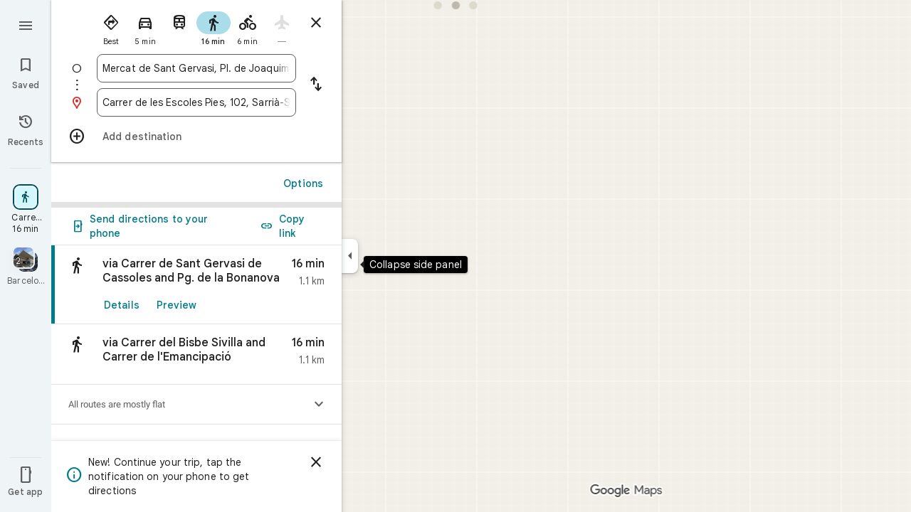

--- FILE ---
content_type: text/javascript; charset=UTF-8
request_url: https://www.google.es/maps/_/js/k=maps.w.en.1quqfTql_j8.2021.O/am=AAAE/rt=j/d=1/rs=ACT90oHgPiFuXx-vQiRaDI-8WPFu6Fgx9g/m=wtd,b,c?wli=w.Wq5r23f6ed8.createLabeler.O%3A%3Bw.EGIMivF0jBA.loadSv.O%3A%3Bw.s7XLvLeYW7E.mapcore.O%3A%3B&cb=M
body_size: 30114
content:
"use strict";this._=this._||{};(function(_){var window=this;
try{
_._F_toggles_initialize=function(a){(typeof globalThis!=="undefined"?globalThis:typeof self!=="undefined"?self:this)._F_toggles__=a||[]};(0,_._F_toggles_initialize)([0x40000, ]);
/*

 Copyright The Closure Library Authors.
 SPDX-License-Identifier: Apache-2.0
*/
var fa,ia,ja,qa,ra,sa;fa=function(a,b,c="",d,e,f){f=f||aa.exec(ba)?.[1]||"";if(da){e=Object.assign({},e);for(const g of da)g(a,b,c,e,f)}ea.postMessage({__error__:[a,b,c,f,d,e]})};ia=function(a,b,c){fa(a.message,a.name,a.stack,a.__closure__error__context__984382||{},b,c)};ja=function(a){ia(a)};_.ka=function(a){return{command:"M44g9c",eventType:a,time:Date.now()}};_.pa=function(a){a=(0,_.la)(a);ma||(ma=oa());ma(a)};qa=Object.defineProperty;ra=globalThis;
sa=function(a,b){if(b)a:{var c=ra;a=a.split(".");for(var d=0;d<a.length-1;d++){var e=a[d];if(!(e in c))break a;c=c[e]}a=a[a.length-1];d=c[a];b=b(d);b!=d&&b!=null&&qa(c,a,{configurable:!0,writable:!0,value:b})}};sa("Symbol.dispose",function(a){return a?a:Symbol("a")});_._DumpException=_._DumpException||function(a){throw a;};_.ta=_.ta||{};_.l=this||self;_.ua=_.l._F_toggles__||[];_.va=function(a,b){a=a.split(".");for(var c=_.l,d;a.length&&(d=a.shift());)a.length||b===void 0?c[d]&&c[d]!==Object.prototype[d]?c=c[d]:c=c[d]={}:c[d]=b};var ea=self,ba=ea.location.href,aa=/js\/k=([^/]*)/,da;if(!(typeof DedicatedWorkerGlobalScope==="function"&&self instanceof DedicatedWorkerGlobalScope||self.hasOwnProperty("jasmine")))throw Error("b");_.l._DumpException=ja;_.va("_._DumpException",ja);_.l._ReportError=ia;_.l._RegisterErrorAnnotator=function(a){da?da.push(a):da=[a]};
ea.onerror=function(a,b,c,d,e){(e=e||a?.error)?(e.stack||(b||(b=globalThis.location.href),e.stack=`${e.message}\n at ${b}:${c}:${d}`),ia(e)):(a&&typeof a==="object"?(e=a.message,b=a.filename,c=a.lineno,d=a.colno):e=a,b||(b=globalThis.location.href),fa(e,"Error",`${e}\n at ${b}:${c}:${d}`,{}));return!0};ea.onunhandledrejection=a=>{a=a.reason;a instanceof Error&&ia(a)};_.la=typeof AsyncContext!=="undefined"&&typeof AsyncContext.Snapshot==="function"?a=>a&&AsyncContext.Snapshot.wrap(a):a=>a;var ma,oa=function(){if(typeof MessageChannel!=="undefined"){const a=new MessageChannel;let b={},c=b;a.port1.onmessage=function(){if(b.next!==void 0){b=b.next;const d=b.cb;b.cb=null;d()}};return function(d){c.next={cb:d};c=c.next;a.port2.postMessage(0)}}return function(a){_.l.setTimeout(a,0)}};(function(a){_.pa(()=>{a.postMessage(_.ka("wl1"))})})(self);
}catch(e){_._DumpException(e)}
try{
_.l.MAPS_DEBUG_TRACING_RUNTIME_DISABLED=!0;
}catch(e){_._DumpException(e)}
try{
/*

 Copyright Google LLC
 SPDX-License-Identifier: Apache-2.0
*/
var za,Ra,q,Ta,Va,Wa,Xa,Ya,Za,bb,db,ib,tb,Vb,cc,hc,jc,kc,sc,tc,wc,Bc,Ac,Zc,bd,qd,nd,Cd,Ld,Md;_.xa=function(a){return function(){return _.wa[a].apply(this,arguments)}};_.ya=function(a,b,c){a.__closure__error__context__984382||(a.__closure__error__context__984382={});a.__closure__error__context__984382[b]=c};za=function(a){a.Pd=!0;return a};_.Ca=function(a){if(Aa(a)){if(!/^\s*(?:-?[1-9]\d*|0)?\s*$/.test(a))throw Error(String(a));}else if(Ba(a)&&!Number.isSafeInteger(a))throw Error(String(a));return BigInt(a)};
_.Ea=function(a){const b=a>>>0;_.m=b;_.p=(a-b)/4294967296>>>0};_.Fa=function(a){if(a<0){_.Ea(-a);a=_.m;var b=_.p;b=~b;a?a=~a+1:b+=1;const [c,d]=[a,b];_.m=c>>>0;_.p=d>>>0}else _.Ea(a)};_.Ha=function(a,b){const c=b*4294967296+(a>>>0);return Number.isSafeInteger(c)?c:_.Ga(a,b)};_.Ia=function(a,b){return _.Ca(BigInt.asUintN(64,(BigInt(b>>>0)<<BigInt(32))+BigInt(a>>>0)))};
_.Ja=function(a,b){const c=b&2147483648;c&&(a=~a+1>>>0,b=~b>>>0,a==0&&(b=b+1>>>0));a=_.Ha(a,b);return typeof a==="number"?c?-a:a:c?"-"+a:a};_.Ka=function(a,b){return _.Ca(BigInt.asIntN(64,(BigInt.asUintN(32,BigInt(b))<<BigInt(32))+BigInt.asUintN(32,BigInt(a))))};_.Ga=function(a,b){b>>>=0;a>>>=0;var c;b<=2097151?c=""+(4294967296*b+a):c=""+(BigInt(b)<<BigInt(32)|BigInt(a));return c};
_.La=function(a){a.length<16?_.Fa(Number(a)):(a=BigInt(a),_.m=Number(a&BigInt(4294967295))>>>0,_.p=Number(a>>BigInt(32)&BigInt(4294967295)))};_.Ma=function(a){_.l.setTimeout(()=>{throw a;},0)};_.Oa=function(){var a=_.l.navigator;return a&&(a=a.userAgent)?a:""};Ra=function(a){if(!Pa||!_.Qa)return!1;for(let b=0;b<_.Qa.brands.length;b++){const {brand:c}=_.Qa.brands[b];if(c&&c.indexOf(a)!=-1)return!0}return!1};q=function(a){return _.Oa().indexOf(a)!=-1};
_.Sa=function(){return Pa?!!_.Qa&&_.Qa.brands.length>0:!1};Ta=function(){return _.Sa()?!1:q("Opera")};_.Ua=function(){return _.Sa()?!1:q("Trident")||q("MSIE")};Va=function(){return q("Firefox")||q("FxiOS")};Wa=function(){return _.Sa()?Ra("Chromium"):(q("Chrome")||q("CriOS"))&&!(_.Sa()?0:q("Edge"))||q("Silk")};Xa=function(){return Pa?!!_.Qa&&!!_.Qa.platform:!1};Ya=function(){return q("iPhone")&&!q("iPod")&&!q("iPad")};Za=function(){Ya()||q("iPad")||q("iPod")};bb=function(a){return ab[a]||""};
db=function(a){a=cb.test(a)?a.replace(cb,bb):a;a=atob(a);const b=new Uint8Array(a.length);for(let c=0;c<a.length;c++)b[c]=a.charCodeAt(c);return b};
_.hb=function(a,b){if(typeof a==="string")return new eb(db(a),b);if(Array.isArray(a))return new eb(new Uint8Array(a),b);if(a.constructor===Uint8Array)return new eb(a,!1);if(a.constructor===ArrayBuffer)return a=new Uint8Array(a),new eb(a,!1);if(a.constructor===_.fb)return b=_.gb(a)||new Uint8Array(0),new eb(b,!0,a);if(a instanceof Uint8Array)return a=a.constructor===Uint8Array?a:new Uint8Array(a.buffer,a.byteOffset,a.byteLength),new eb(a,!1);throw Error();};
ib=function(a,b=!1){return b&&Symbol.for&&a?Symbol.for(a):a!=null?Symbol(a):Symbol()};_.jb=function(a){a[_.u]|=34;return a};_.lb=function(a,b){return b===void 0?a.i!==_.kb&&!!(2&(a.O[_.u]|0)):!!(2&b)&&a.i!==_.kb};_.mb=function(a,b){a.i=b?_.kb:void 0};_.pb=function(a,b){if(a!=null)if(typeof a==="string")a=a?new _.fb(a,_.nb):_.ob();else if(a.constructor!==_.fb)if(a!=null&&a instanceof Uint8Array)a=a.length?new _.fb(new Uint8Array(a),_.nb):_.ob();else{if(!b)throw Error();a=void 0}return a};
_.qb=function(a,b,c){const d=b&128?0:-1,e=a.length;var f;if(f=!!e)f=a[e-1],f=f!=null&&typeof f==="object"&&f.constructor===Object;const g=e+(f?-1:0);for(b=b&128?1:0;b<g;b++)c(b-d,a[b]);if(f){a=a[e-1];for(const k in a)!isNaN(k)&&c(+k,a[k])}};_.sb=function(a){return a&128?_.rb:void 0};tb=function(a){return a};_.ub=function(a){a=Error(a);_.ya(a,"severity","warning");return a};_.wb=function(a,b){if(a!=null){var c=vb??(vb={});var d=c[a]||0;d>=b||(c[a]=d+1,a=Error(),_.ya(a,"severity","incident"),_.Ma(a))}};
_.xb=function(a){if(a==null||typeof a==="number")return a;if(a==="NaN"||a==="Infinity"||a==="-Infinity")return Number(a)};_.yb=function(a){if(a==null||typeof a==="boolean")return a;if(typeof a==="number")return!!a};_.Bb=function(a){switch(typeof a){case "bigint":return!0;case "number":return(0,_.zb)(a);case "string":return Ab.test(a);default:return!1}};_.Cb=function(a){if(typeof a!=="number")throw _.ub("int32");if(!(0,_.zb)(a))throw _.ub("int32");return a|0};_.Db=function(a){return a==null?a:_.Cb(a)};
_.Eb=function(a){if(a==null)return a;if(typeof a==="string"&&a)a=+a;else if(typeof a!=="number")return;return(0,_.zb)(a)?a|0:void 0};_.Fb=function(a){if(a==null)return a;if(typeof a==="string"&&a)a=+a;else if(typeof a!=="number")return;return(0,_.zb)(a)?a>>>0:void 0};_.Ib=function(a){a=(0,_.Gb)(a);a>=0&&(0,_.Hb)(a)||(_.Fa(a),a=_.Ha(_.m,_.p));return a};
_.Jb=function(a){var b=(0,_.Gb)(Number(a));if((0,_.Hb)(b)&&b>=0)return String(b);b=a.indexOf(".");b!==-1&&(a=a.substring(0,b));a[0]==="-"?b=!1:(b=a.length,b=b<20?!0:b===20&&a<="18446744073709551615");b||(_.La(a),a=_.Ga(_.m,_.p));return a};
_.Lb=function(a){if(a==null)return a;var b=typeof a;if(b==="bigint")return String(Kb(64,a));if(_.Bb(a)){if(b==="string"){b=(0,_.Gb)(Number(a));if((0,_.Hb)(b))var c=String(b);else b=a.indexOf("."),b!==-1&&(a=a.substring(0,b)),b=a.length,(a[0]==="-"?b<20||b===20&&a<="-9223372036854775808":b<19||b===19&&a<="9223372036854775807")?c=a:(_.La(a),a=_.m,b=_.p,b&2147483648?c=""+(BigInt(b|0)<<BigInt(32)|BigInt(a>>>0)):c=_.Ga(a,b));return c}if(b==="number")return c=(0,_.Gb)(a),(0,_.Hb)(c)||(_.Fa(c),c=_.Ja(_.m,
_.p)),c}};_.Nb=function(a){if(a==null)return a;const b=typeof a;if(b==="bigint")return String((0,_.Mb)(64,a));if(_.Bb(a)){if(b==="string")return _.Jb(a);if(b==="number")return _.Ib(a)}};_.Qb=function(a){if(a==null||typeof a=="string"||a instanceof _.fb)return a};_.Rb=function(a){return a==null||typeof a==="string"?a:void 0};_.Wb=function(a,b,c,d){if(a!=null&&a[Sb]===Tb)return a;if(!Array.isArray(a))return c?d&2?b[Ub]||(b[Ub]=Vb(b)):new b:void 0;c=a[_.u]|0;d=c|d&32|d&2;d!==c&&(a[_.u]=d);return new b(a)};
Vb=function(a){a=new a;_.jb(a.O);return a};_.Zb=function(a){const b=_.Xb(_.Yb);return b?a[b]:void 0};_.ac=function(a,b,c){if(c){var d;((d=a[_.Yb]??(a[_.Yb]=new $b))[b]??(d[b]=[])).push(c)}};cc=function(a,b){b<100||_.wb(bc,1)};
hc=function(a,b,c,d){const e=d!==void 0;d=!!d;var f=_.Xb(_.Yb),g;!e&&f&&(g=a[f])&&_.dc(g,cc);f=[];var k=a.length;let n;g=4294967295;let t=!1;const r=!!(b&64),v=r?b&128?0:-1:void 0;b&1||(n=k&&a[k-1],n!=null&&typeof n==="object"&&n.constructor===Object?(k--,g=k):n=void 0,!r||b&128||e||(t=!0,g=(ec??tb)(g-v,v,a,n,void 0)+v));b=void 0;for(var z=0;z<k;z++){let B=a[z];if(B!=null&&(B=c(B,d))!=null)if(r&&z>=g){const E=z-v;(b??(b={}))[E]=B}else f[z]=B}if(n)for(let B in n){k=n[B];if(k==null||(k=c(k,d))==null)continue;
z=+B;let E;r&&!Number.isNaN(z)&&(E=z+v)<g?f[E]=k:(b??(b={}))[B]=k}b&&(t?f.push(b):f[g]=b);e&&_.Xb(_.Yb)&&(a=_.Zb(a))&&a instanceof $b&&(f[_.Yb]=fc(a));return f};
jc=function(a){switch(typeof a){case "number":return Number.isFinite(a)?a:""+a;case "bigint":return ic(a)?Number(a):""+a;case "boolean":return a?1:0;case "object":if(Array.isArray(a)){var b=a[_.u]|0;return a.length===0&&b&1?void 0:hc(a,b,jc)}if(a!=null&&a[Sb]===Tb)return kc(a);if(a instanceof _.fb){b=a.g;if(b==null)a="";else if(typeof b==="string")a=b;else{let c="",d=0;const e=b.length-10240;for(;d<e;)c+=String.fromCharCode.apply(null,b.subarray(d,d+=10240));c+=String.fromCharCode.apply(null,d?b.subarray(d):
b);a=a.g=btoa(c)}return a}return}return a};_.nc=function(a,b){if(b){ec=b==null||b===tb||b[lc]!==mc?tb:b;try{return kc(a)}finally{ec=void 0}}return kc(a)};kc=function(a){a=a.O;return hc(a,a[_.u]|0,jc)};sc=function(a){switch(typeof a){case "boolean":return oc||(oc=[0,void 0,!0]);case "number":return a>0?void 0:a===0?rc||(rc=[0,void 0]):[-a,void 0];case "string":return[0,a];case "object":return a}};_.uc=function(a,b){return tc(a,b[0],b[1])};
tc=function(a,b,c,d=0){if(a==null){var e=32;c?(a=[c],e|=128):a=[];b&&(e=e&-16760833|(b&1023)<<14)}else{if(!Array.isArray(a))throw Error("j");e=a[_.u]|0;if(vc&&1&e)throw Error("k");2048&e&&!(2&e)&&wc();if(e&256)throw Error("l");if(e&64)return(e|d)!==e&&(a[_.u]=e|d),a;if(c&&(e|=128,c!==a[0]))throw Error("m");a:{c=a;e|=64;var f=c.length;if(f){var g=f-1;const n=c[g];if(n!=null&&typeof n==="object"&&n.constructor===Object){b=e&128?0:-1;g-=b;if(g>=1024)throw Error("o");for(var k in n)if(f=+k,f<g)c[f+b]=
n[k],delete n[k];else break;e=e&-16760833|(g&1023)<<14;break a}}if(b){k=Math.max(b,f-(e&128?0:-1));if(k>1024)throw Error("p");e=e&-16760833|(k&1023)<<14}}}a[_.u]=e|64|d;return a};wc=function(){if(vc)throw Error("n");_.wb(xc,5)};
Bc=function(a,b){if(typeof a!=="object")return a;if(Array.isArray(a)){var c=a[_.u]|0;a.length===0&&c&1?a=void 0:c&2||(!b||4096&c||16&c?a=_.yc(a,c,!1,b&&!(c&16)):(a[_.u]|=34,c&4&&Object.freeze(a)));return a}if(a!=null&&a[Sb]===Tb)return b=a.O,c=b[_.u]|0,_.lb(a,c)?a:_.zc(a,b,c)?Ac(a,b):_.yc(b,c);if(a instanceof _.fb)return a};Ac=function(a,b,c){a=new a.constructor(b);c&&_.mb(a,!0);a.Eb=_.kb;return a};_.yc=function(a,b,c,d){d??(d=!!(34&b));a=hc(a,b,Bc,d);d=32;c&&(d|=2);b=b&16769217|d;a[_.u]=b;return a};
_.Cc=function(a){const b=a.O,c=b[_.u]|0;return _.lb(a,c)?_.zc(a,b,c)?Ac(a,b,!0):new a.constructor(_.yc(b,c,!1)):a};_.Dc=function(a){if(a.i!==_.kb)return!1;var b=a.O;b=_.yc(b,b[_.u]|0);b[_.u]|=2048;a.O=b;_.mb(a,!1);a.Eb=void 0;return!0};_.Ec=function(a){if(!_.Dc(a)&&_.lb(a,a.O[_.u]|0))throw Error();};_.Fc=function(a,b){b===void 0&&(b=a[_.u]|0);b&32&&!(b&4096)&&(a[_.u]=b|4096)};_.zc=function(a,b,c){return c&2?!0:c&32&&!(c&4096)?(b[_.u]=c|2,_.mb(a,!0),!0):!1};
_.w=function(a,b,c,d,e){const f=c+(e?0:-1);var g=a.length-1;if(g>=1+(e?0:-1)&&f>=g){const k=a[g];if(k!=null&&typeof k==="object"&&k.constructor===Object)return k[c]=d,b}if(f<=g)return a[f]=d,b;d!==void 0&&(g=(b??(b=a[_.u]|0))>>14&1023||536870912,c>=g?d!=null&&(a[g+(e?0:-1)]={[c]:d}):a[f]=d);return b};
_.Ic=function(a,b,c,d,e,f,g,k){let n=b;f===1||(f!==4?0:2&b||!(16&b)&&32&d)?_.Gc(b)||(b|=!a.length||g&&!(4096&b)||32&d&&!(4096&b||16&b)?2:256,b!==n&&(a[_.u]=b),Object.freeze(a)):(f===2&&_.Gc(b)&&(a=[...a],n=0,b=_.Hc(b,d),d=_.w(c,d,e,a)),_.Gc(b)||(k||(b|=16),b!==n&&(a[_.u]=b)));2&b||!(4096&b||16&b)||_.Fc(c,d);return a};_.Lc=function(a,b,c){a=_.Jc(a,b,c);return Array.isArray(a)?a:_.Kc};_.Mc=function(a,b){2&b&&(a|=2);return a|1};_.Gc=function(a){return!!(2&a)&&!!(4&a)||!!(256&a)};
_.Nc=function(a,b,c){if(b&2)throw Error();const d=_.sb(b);let e=_.Lc(a,c,d),f=e===_.Kc?7:e[_.u]|0,g=_.Mc(f,b);if(2&g||_.Gc(g)||16&g)g===f||_.Gc(g)||(e[_.u]=g),e=[...e],f=0,g=_.Hc(g,b),_.w(a,b,c,e,d);g&=-13;g!==f&&(e[_.u]=g);return e};_.Pc=function(a){return a[Oc]??(a[Oc]=new Map)};_.Rc=function(a,b,c,d,e){const f=_.Pc(a),g=_.Qc(f,a,b,c,e);g!==d&&(g&&(b=_.w(a,b,g,void 0,e)),f.set(c,d));return b};
_.Qc=function(a,b,c,d,e){let f=a.get(d);if(f!=null)return f;f=0;for(let g=0;g<d.length;g++){const k=d[g];_.Jc(b,k,e)!=null&&(f!==0&&(c=_.w(b,c,f,void 0,e)),f=k)}a.set(d,f);return f};_.Sc=function(a,b,c,d,e){let f=!1;d=_.Jc(a,d,e,g=>{const k=_.Wb(g,c,!1,b);f=k!==g&&k!=null;return k});if(d!=null)return f&&!_.lb(d)&&_.Fc(a,b),d};
_.Tc=function(a,b,c,d,e,f,g,k){var n=_.lb(a,c);f=n?1:f;g=!!g||f===3;n=k&&!n;(f===2||n)&&_.Dc(a)&&(b=a.O,c=b[_.u]|0);a=_.Lc(b,e);var t=a===_.Kc?7:a[_.u]|0,r=_.Mc(t,c);if(k=!(4&r)){var v=a,z=c;const B=!!(2&r);B&&(z|=2);let E=!B,Y=!0,Q=0,ca=0;for(;Q<v.length;Q++){const ha=_.Wb(v[Q],d,!1,z);if(ha instanceof d){if(!B){const na=_.lb(ha);E&&(E=!na);Y&&(Y=na)}v[ca++]=ha}}ca<Q&&(v.length=ca);r|=4;r=Y?r&-4097:r|4096;r=E?r|8:r&-9}r!==t&&(a[_.u]=r,2&r&&Object.freeze(a));if(n&&!(8&r||!a.length&&(f===1||(f!==4?
0:2&r||!(16&r)&&32&c)))){_.Gc(r)&&(a=[...a],r=_.Hc(r,c),c=_.w(b,c,e,a));d=a;n=r;for(t=0;t<d.length;t++)v=d[t],r=_.Cc(v),v!==r&&(d[t]=r);n|=8;r=n=d.length?n|4096:n&-4097;a[_.u]=r}return a=_.Ic(a,r,b,c,e,f,k,g)};_.Hc=function(a,b){return a=(2&b?a|2:a&-3)&-273};_.Uc=function(){const a=class{constructor(){throw Error();}};Object.setPrototypeOf(a,a.prototype);return a};_.Xc=function(a,b){return new Vc(a,b,Wc)};Zc=function(a,b,c,d,e){a.l(c,_.Yc(b,d),e)};
_.dd=function(a,b,c,d){var e=d[a];if(e)return e;e={};e.lc=d;e.Ua=sc(d[0]);var f=d[1];let g=1;f&&f.constructor===Object&&(e.Ab=f,f=d[++g],typeof f==="function"&&(e.tc=!0,$c??($c=f),_.ad??(_.ad=d[g+1]),f=d[g+=2]));const k={};for(;f&&bd(f);){for(var n=0;n<f.length;n++)k[f[n]]=f;f=d[++g]}for(n=1;f!==void 0;){typeof f==="number"&&(n+=f,f=d[++g]);let v;var t=void 0;f instanceof Vc?v=f:(v=cd,g--);if(v?.j){f=d[++g];t=d;var r=g;typeof f==="function"&&(f=f(),t[r]=f);t=f}f=d[++g];r=n+1;typeof f==="number"&&
f<0&&(r-=f,f=d[++g]);for(;n<r;n++){const z=k[n];t?c(e,n,v,t,z):b(e,n,v,z)}}return d[a]=e};bd=function(a){return Array.isArray(a)&&!!a.length&&typeof a[0]==="number"&&a[0]>0};_.fd=function(a){return Array.isArray(a)?a[0]instanceof Vc?a:[ed,a]:[a,void 0]};_.Yc=function(a,b){if(a instanceof _.x)return a.O;if(Array.isArray(a))return _.uc(a,b)};_.gd=function(a,b,c,d){const e=c.g;a[b]=d?(f,g,k)=>e(f,g,k,d):e};
_.jd=function(a,b,c,d,e){const f=c.g;let g,k;a[b]=(n,t,r)=>f(n,t,r,k||(k=_.dd(_.hd,_.gd,_.jd,d).Ua),g||(g=_.kd(d)),e)};_.kd=function(a){let b=a[ld];if(b!=null)return b;const c=_.dd(_.hd,_.gd,_.jd,a);b=c.tc?(d,e)=>$c(d,e,c):(d,e)=>{for(;_.md(e)&&e.g!=4;){const g=e.j;let k=c[g];if(k==null){var f=c.Ab;f&&(f=f[g])&&(f=nd(f),f!=null&&(k=c[g]=f))}k!=null&&k(e,d,g)||_.ac(d,g,_.od(e))}if(d=_.Zb(d))d.Gb=c.lc[_.pd];return!0};a[ld]=b;a[_.pd]=qd.bind(a);return b};
qd=function(a,b,c,d){var e=this[_.hd];const f=this[ld],g=_.uc(void 0,e.Ua),k=_.Zb(a);if(k){var n=!1,t=e.Ab;if(t){e=(r,v,z)=>{if(z.length!==0)if(t[v])for(const B of z){r=rd(B);try{n=!0,f(g,r)}finally{sd(r)}}else d?.(a,v,z)};if(b==null)_.dc(k,e);else if(k!=null){const r=k[b];r&&e(k,b,r)}if(n){let r=a[_.u]|0;if(r&2&&r&2048&&!c?.Oc)throw Error();const v=_.sb(r),z=(B,E)=>{if(_.Jc(a,B,v)!=null)switch(c?.Td){case 1:return;default:throw Error();}E!=null&&(r=_.w(a,r,B,E,v));delete k[B]};b==null?_.qb(g,g[_.u]|
0,(B,E)=>{z(B,E)}):z(b,_.Jc(g,b,v))}}}};nd=function(a){a=_.fd(a);const b=a[0].g;if(a=a[1]){const c=_.kd(a),d=_.dd(_.hd,_.gd,_.jd,a).Ua;return(e,f,g)=>b(e,f,g,d,c)}return b};_.y=function(a,b,c){if(Array.isArray(b)){var d=b[_.u]|0;if(d&4)return b;for(var e=0,f=0;e<b.length;e++){const g=a(b[e]);g!=null&&(b[f++]=g)}f<e&&(b.length=f);a=d|1;c&&(a=(a|4)&-1537);a!==d&&(b[_.u]=a);c&&a&2&&Object.freeze(b);return b}};_.A=function(a,b,c){return new Vc(a,b,c)};_.td=function(a,b,c){return new Vc(a,b,c)};
_.C=function(a,b,c){_.w(a,a[_.u]|0,b,c,_.sb(a[_.u]|0))};_.ud=function(a,b,c){a.W(c,_.xb(b))};_.vd=function(a,b,c){a.ha(c,_.xb(b))};_.wd=function(a,b,c){a.oa(c,_.Lb(b))};_.xd=function(a,b,c){a.va(c,_.Nb(b))};_.yd=function(a,b,c){a.ma(c,_.Eb(b))};_.zd=function(a,b,c){a.V(c,_.yb(b))};_.Ad=function(a,b,c){a.U(c,_.Rb(b))};_.Bd=function(a,b,c,d,e){a.l(c,_.Yc(b,d),e)};Cd=function(a,b,c){a.o(c,_.Qb(b))};_.Dd=function(a,b,c){a.u(c,_.Eb(b))};_.Fd=function(a,b,c){if(a.g!==0)return!1;_.C(b,c,_.Ed(a.i));return!0};
_.Jd=function(a,b,c){if(a.g!==0&&a.g!==2)return!1;b=_.Gd(b,c);a.g==2?_.Hd(a,_.Id,b):b.push(_.Id(a.i));return!0};_.Kd=function(a,b){return(c,d)=>{{const f={Yb:!0};d&&Object.assign(f,d);c=rd(c,void 0,void 0,f);try{const g=new a,k=g.O;_.kd(b)(k,c);var e=g}finally{sd(c)}}return e}};Ld=function(a){return a.toString().indexOf("`")===-1};_.wa=[];Md=function(a,b){a:{var c=["WIZ_global_data","oxN3nb"];for(var d=_.l,e=0;e<c.length;e++)if(d=d[c[e]],d==null){c=null;break a}c=d}a=c&&c[a];return a!=null?a:b};
_.Nd=function(a){var b=typeof a;return b!="object"?b:a?Array.isArray(a)?"array":b:"null"};_.Xb=function(a){return a};var Od=!!(_.ua[0]>>18&1),Pd=!!(_.ua[0]&8192),Qd=!!(_.ua[0]>>20&1),Rd=!!(_.ua[0]&512),Sd=!!(_.ua[0]&64),Td=!!(_.ua[0]&2048);var Ud,Pa,vc;Ud=Md(1,!0);Pa=Od?Qd:Md(610401301,!1);vc=Od?Pd||!Rd:Md(748402147,!0);_.Vd=Od?Pd||!Sd:Md(824648567,!0);_.Wd=Od?Pd||!Td:Md(824656860,Ud);var Ba=za(a=>typeof a==="number"),Aa=za(a=>typeof a==="string");var ic=za(a=>a>=Xd&&a<=Yd),Xd=BigInt(Number.MIN_SAFE_INTEGER),Yd=BigInt(Number.MAX_SAFE_INTEGER);_.m=0;_.p=0;var Zd=!0,$d;var ae;ae=_.l.navigator;_.Qa=ae?ae.userAgentData||null:null;_.be=function(a){_.be[" "](a);return a};_.be[" "]=function(){};Ta();_.ce=_.Ua();q("Edge");!q("Gecko")||_.Oa().toLowerCase().indexOf("webkit")!=-1&&!q("Edge")||q("Trident")||q("MSIE")||q("Edge");_.de=_.Oa().toLowerCase().indexOf("webkit")!=-1&&!q("Edge");_.de&&q("Mobile");Xa()||q("Macintosh");Xa()||q("Windows");(Xa()?_.Qa.platform==="Linux":q("Linux"))||Xa()||q("CrOS");Xa()||q("Android");Ya();q("iPad");q("iPod");Za();_.Oa().toLowerCase().indexOf("kaios");Va();Ya()||q("iPod");q("iPad");!q("Android")||Wa()||Va()||Ta()||q("Silk");_.ee=Wa();!q("Safari")||Wa()||(_.Sa()?0:q("Coast"))||Ta()||(_.Sa()?0:q("Edge"))||(_.Sa()?Ra("Microsoft Edge"):q("Edg/"))||(_.Sa()?Ra("Opera"):q("OPR"))||Va()||q("Silk")||q("Android")||Za();var cb,ab;cb=/[-_.]/g;ab={"-":"+",_:"/",".":"="};_.nb={};var fe;_.ob=function(){return fe||(fe=new _.fb(null,_.nb))};_.gb=function(a){if(_.nb!==_.nb)throw Error("g");var b=a.g;b==null||b!=null&&b instanceof Uint8Array||(typeof b==="string"?b=db(b):(_.Nd(b),b=null));return b==null?b:a.g=b};_.fb=class{isEmpty(){return this.g==null}constructor(a,b){if(b!==_.nb)throw Error("g");this.g=a;if(a!=null&&a.length===0)throw Error("f");}};var eb=class{constructor(a,b,c){this.buffer=a;if(c&&!b)throw Error();this.g=b}};var je,ve,we,he;_.ie=function(a,b,c,d){if(_.ge.length){const e=_.ge.pop();e.init(a,b,c,d);return e}return new he(a,b,c,d)};_.ke=function(a,b){let c,d=0,e=0,f=0;const g=a.i;let k=a.g;do c=g[k++],d|=(c&127)<<f,f+=7;while(f<32&&c&128);if(f>32)for(e|=(c&127)>>4,f=3;f<32&&c&128;f+=7)c=g[k++],e|=(c&127)<<f;je(a,k);if(!(c&128))return b(d>>>0,e>>>0);throw Error();};_.le=function(a){let b=0,c=a.g;const d=c+10,e=a.i;for(;c<d;){const f=e[c++];b|=f;if((f&128)===0)return je(a,c),!!(b&127)}throw Error();};
_.Id=function(a){const b=a.i;let c=a.g,d=b[c++],e=d&127;if(d&128&&(d=b[c++],e|=(d&127)<<7,d&128&&(d=b[c++],e|=(d&127)<<14,d&128&&(d=b[c++],e|=(d&127)<<21,d&128&&(d=b[c++],e|=d<<28,d&128&&b[c++]&128&&b[c++]&128&&b[c++]&128&&b[c++]&128&&b[c++]&128)))))throw Error();je(a,c);return e};_.me=function(a){return _.Id(a)>>>0};_.ne=function(a){return _.ke(a,_.Ha)};_.Ed=function(a){return _.ke(a,_.Ia)};_.oe=function(a){return _.ke(a,_.Ja)};_.pe=function(a){return _.ke(a,_.Ka)};
_.re=function(a){var b=a.i;const c=a.g,d=b[c],e=b[c+1],f=b[c+2];b=b[c+3];_.qe(a,4);return(d<<0|e<<8|f<<16|b<<24)>>>0};_.se=function(a){var b=_.re(a);a=(b>>31)*2+1;const c=b>>>23&255;b&=8388607;return c==255?b?NaN:a*Infinity:c==0?a*1.401298464324817E-45*b:a*Math.pow(2,c-150)*(b+8388608)};_.te=function(a){var b=a.u;b||(b=a.i,b=a.u=new DataView(b.buffer,b.byteOffset,b.byteLength));b=b.getFloat64(a.g,!0);_.qe(a,8);return b};je=function(a,b){a.g=b;if(b>a.j)throw Error();};_.qe=function(a,b){je(a,a.g+b)};
_.ue=function(a){return a.g==a.j};ve=function(a,b){if(b<0)throw Error();const c=a.g;b=c+b;if(b>a.j)throw Error();a.g=b;return c};we=function(a,b){if(b==0)return _.ob();var c=ve(a,b);a.tb&&a.o?c=a.i.subarray(c,c+b):(a=a.i,b=c+b,c=c===b?new Uint8Array(0):a.slice(c,b));return c.length==0?_.ob():new _.fb(c,_.nb)};
he=class{constructor(a,b,c,d){this.i=null;this.o=!1;this.u=null;this.g=this.j=this.l=0;this.init(a,b,c,d)}init(a,b,c,{tb:d=!1,Yb:e=!1}={}){this.tb=d;this.Yb=e;a&&(a=_.hb(a,this.Yb),this.i=a.buffer,this.o=a.g,this.u=null,this.l=b||0,this.j=c!==void 0?this.l+c:this.i.length,this.g=this.l)}clear(){this.i=null;this.o=!1;this.u=null;this.g=this.j=this.l=0;this.tb=!1}getBuffer(){if(this.o)throw Error();return this.i}reset(){this.g=this.l}getCursor(){return this.g}};_.ge=[];var rd,ze,sd,Ae,xe;rd=function(a,b,c,d){if(xe.length){const e=xe.pop();ze(e,d);e.i.init(a,b,c,d);return e}return new Ae(a,b,c,d)};ze=function(a,{mc:b=!1}={}){a.mc=b};sd=function(a){a.i.clear();a.l=-1;a.j=-1;a.g=-1;xe.length<100&&xe.push(a)};_.md=function(a){if(_.ue(a.i))return!1;a.o=a.i.getCursor();const b=_.me(a.i),c=b>>>3,d=b&7;if(!(d>=0&&d<=5))throw Error();if(c<1)throw Error();a.l=b;a.j=c;a.g=d;return!0};
_.Be=function(a){switch(a.g){case 0:a.g!=0?_.Be(a):_.le(a.i);break;case 1:_.qe(a.i,8);break;case 2:_.Ce(a);break;case 5:_.qe(a.i,4);break;case 3:const b=a.j;do{if(!_.md(a))throw Error();if(a.g==4){if(a.j!=b)throw Error();break}_.Be(a)}while(1);break;default:throw Error();}};_.Ce=function(a){if(a.g!=2)_.Be(a);else{var b=_.me(a.i);_.qe(a.i,b)}};_.De=function(a,b){if(!a.mc){const c=a.i.getCursor()-b;a.i.g=b;return we(a.i,c)}};_.od=function(a){const b=a.o;_.Be(a);return _.De(a,b)};
_.Ee=function(a,b,c){const d=a.i.j;var e=_.me(a.i);e=a.i.getCursor()+e;let f=e-d;f<=0&&(a.i.j=e,c(b,a,void 0,void 0,void 0),f=e-a.i.getCursor());if(f)throw Error();a.i.g=e;a.i.j=d;return b};
_.Fe=function(a){var b=_.me(a.i),c=a.i;a=ve(c,b);var d=c.i;(c=$d)||(c=$d=new TextDecoder("utf-8",{fatal:!0}));b=a+b;d=a===0&&b===d.length?d:d.subarray(a,b);try{var e=c.decode(d)}catch(f){if(Zd===void 0){try{c.decode(new Uint8Array([128]))}catch(g){}try{c.decode(new Uint8Array([97])),Zd=!0}catch(g){Zd=!1}}!Zd&&($d=void 0);throw f;}return e};_.Ge=function(a){const b=_.me(a.i);return we(a.i,b)};_.Hd=function(a,b,c){var d=_.me(a.i);for(d=a.i.getCursor()+d;a.i.getCursor()<d;)c.push(b(a.i))};
Ae=class{constructor(a,b,c,d){this.i=_.ie(a,b,c,d);this.o=this.i.getCursor();this.g=this.l=this.j=-1;ze(this,d)}getCursor(){return this.i.getCursor()}getBuffer(){return this.i.getBuffer()}reset(){this.i.reset();this.o=this.i.getCursor();this.g=this.j=this.l=-1}};xe=[];var Ub,Oc,bc,xc,Sb,lc;Ub=ib();Oc=ib();_.Yb=ib();_.He=ib();bc=ib();_.Ie=ib();xc=ib();Sb=ib("m_m",!0);lc=ib();_.Je=ib();var Ke;_.u=ib("jas",!0);Ke=[];Ke[_.u]=7;_.Kc=Object.freeze(Ke);var Tb;Tb={};_.kb={};_.Le=Object.freeze({});_.Me=Object.freeze({});_.rb={};var mc={};var vb=void 0;var Kb,Ab;Kb=typeof BigInt==="function"?BigInt.asIntN:void 0;_.Mb=typeof BigInt==="function"?BigInt.asUintN:void 0;_.Hb=Number.isSafeInteger;_.zb=Number.isFinite;_.Gb=Math.trunc;Ab=/^-?([1-9][0-9]*|0)(\.[0-9]+)?$/;var fc,$b;_.dc=function(a,b){for(const c in a)!isNaN(c)&&b(a,+c,a[c])};fc=function(a){const b=new $b;_.dc(a,(c,d,e)=>{b[d]=[...e]});b.Gb=a.Gb;return b};$b=class{};var ec;var oc,rc;_.Ne=_.Ca(0);_.Oe=function(a,b,c,d,e){b=_.Jc(a.O,b,c,e);if(b!==null||d&&a.Eb!==_.kb)return b};_.Jc=function(a,b,c,d){if(b===-1)return null;const e=b+(c?0:-1),f=a.length-1;let g,k;if(!(f<1+(c?0:-1))){if(e>=f)if(g=a[f],g!=null&&typeof g==="object"&&g.constructor===Object)c=g[b],k=!0;else if(e===f)c=g;else return;else c=a[e];if(d&&c!=null){d=d(c);if(d==null)return d;if(!Object.is(d,c))return k?g[b]=d:a[e]=d,d}return c}};_.D=function(a,b,c){_.Ec(a);const d=a.O;_.w(d,d[_.u]|0,b,c);return a};
_.Gd=function(a,b){return _.Nc(a,a[_.u]|0,b)};_.Pe=function(a,b,c,d){let e=a[_.u]|0;const f=_.sb(e);e=_.Rc(a,e,c,b,f);_.w(a,e,b,d,f)};_.Qe=function(a,b,c){let d=a[_.u]|0;const e=_.sb(d),f=_.Jc(a,c,e);let g;if(f!=null&&f[Sb]===Tb){if(!_.lb(f))return _.Dc(f),f.O;g=f.O}else Array.isArray(f)&&(g=f);if(g){const k=g[_.u]|0;k&2&&(g=_.yc(g,k))}g=_.uc(g,b);g!==f&&_.w(a,d,c,g,e);return g};_.F=function(a,b,c){a=a.O;return _.Sc(a,a[_.u]|0,b,c)||b[Ub]||(b[Ub]=Vb(b))};_.x=class{constructor(a,b){this.O=tc(a,b,void 0,2048)}toJSON(){return _.nc(this)}clone(){const a=this.O,b=a[_.u]|0;return _.zc(this,a,b)?Ac(this,a,!0):new this.constructor(_.yc(a,b,!1))}};_.x.prototype.j=_.xa(0);_.x.prototype[Sb]=Tb;_.x.prototype.toString=function(){return this.O.toString()};var Wc;Wc=_.Uc();_.Re=_.Uc();_.Se=_.Uc();_.Te=_.Uc();_.Ue=_.Uc();_.Ve=_.Uc();_.We=_.Uc();_.Xe=_.Uc();_.Ye=_.Uc();_.Ze=_.Uc();_.$e=_.Uc();_.af=_.Uc();_.bf=_.Uc();_.cf=_.Uc();_.df=_.Uc();var Vc,cd,ed,ld,$c;Vc=class{constructor(a,b,c){this.g=a;this.i=b;a=_.Xb(Wc);this.j=!!a&&c===a||!1}};cd=_.Xc(function(a,b,c,d,e){if(a.g!==2)return!1;_.Ee(a,_.Qe(b,d,c),e);return!0},Zc);ed=_.Xc(function(a,b,c,d,e){if(a.g!==2)return!1;_.Ee(a,_.Qe(b,d,c),e);return!0},Zc);_.hd=Symbol();ld=Symbol();_.pd=Symbol();_.ef=_.A(function(a,b,c){if(a.g!==1)return!1;_.C(b,c,_.te(a.i));return!0},_.ud,_.bf);_.G=_.A(function(a,b,c){if(a.g!==5)return!1;_.C(b,c,_.se(a.i));return!0},_.vd,_.af);_.H=_.A(function(a,b,c){if(_.Vd)return a.g!==0?a=!1:(_.C(b,c,_.pe(a.i)),a=!0),a;if(a.g!==0)return!1;_.C(b,c,_.oe(a.i));return!0},_.wd,_.Ye);_.ff=_.A(function(a,b,c){if(_.Vd)return _.Fd(a,b,c);if(a.g!==0)return!1;_.C(b,c,_.ne(a.i));return!0},_.xd,_.Ze);_.I=_.A(function(a,b,c){if(a.g!==0)return!1;_.C(b,c,_.Id(a.i));return!0},_.yd,_.Te);
_.J=_.td(_.Jd,function(a,b,c){a.Na(c,_.y(_.Eb,b,!0))},_.Te);_.gf=_.A(function(a,b,c,d){if(a.g!==0)return!1;_.Pe(b,c,d,_.Id(a.i));return!0},_.yd,_.Te);_.K=_.A(function(a,b,c){if(a.g!==0)return!1;_.C(b,c,_.le(a.i));return!0},_.zd,_.Re);_.L=_.A(function(a,b,c){if(a.g!==2)return!1;_.C(b,c,_.Fe(a));return!0},_.Ad,_.Se);_.hf=_.td(function(a,b,c){if(a.g!==2)return!1;a=_.Fe(a);_.Nc(b,b[_.u]|0,c).push(a);return!0},function(a,b,c){a.mb(c,_.y(_.Rb,b,!0))},_.Se);
_.M=function(a,b,c=Wc){return new Vc(a,b,c)}(function(a,b,c,d,e){if(a.g!==2)return!1;d=_.uc(void 0,d);_.Nc(b,b[_.u]|0,c).push(d);_.Ee(a,d,e);return!0},function(a,b,c,d,e){if(Array.isArray(b)){for(let f=0;f<b.length;f++)_.Bd(a,b[f],c,d,e);a=b[_.u]|0;a&1||(b[_.u]=a|1)}});_.N=_.A(function(a,b,c){if(a.g!==2)return!1;_.C(b,c,_.Ge(a));return!0},Cd,_.cf);_.jf=_.A(function(a,b,c,d){if(a.g!==2)return!1;_.Pe(b,c,d,_.Ge(a));return!0},Cd,_.cf);
_.O=_.A(function(a,b,c){if(a.g!==0)return!1;_.C(b,c,_.me(a.i));return!0},function(a,b,c){a.qa(c,_.Fb(b))},_.Ue);_.P=_.A(function(a,b,c){if(a.g!==0)return!1;_.C(b,c,_.Id(a.i));return!0},_.Dd,_.df);_.kf=globalThis.trustedTypes;Ld(a=>a``)||Ld(a=>a`\0`)||Ld(a=>a`\n`)||Ld(a=>a`\u0000`);"ARTICLE SECTION NAV ASIDE H1 H2 H3 H4 H5 H6 HEADER FOOTER ADDRESS P HR PRE BLOCKQUOTE OL UL LH LI DL DT DD FIGURE FIGCAPTION MAIN DIV EM STRONG SMALL S CITE Q DFN ABBR RUBY RB RT RTC RP DATA TIME CODE VAR SAMP KBD SUB SUP I B U MARK BDI BDO SPAN BR WBR NOBR INS DEL PICTURE PARAM TRACK MAP TABLE CAPTION COLGROUP COL TBODY THEAD TFOOT TR TD TH SELECT DATALIST OPTGROUP OPTION OUTPUT PROGRESS METER FIELDSET LEGEND DETAILS SUMMARY MENU DIALOG SLOT CANVAS FONT CENTER ACRONYM BASEFONT BIG DIR HGROUP STRIKE TT".split(" ").concat(["BUTTON",
"INPUT"]);_.lf=function(){this.l=this.l;this.u=this.u};_.lf.prototype.l=!1;_.lf.prototype.isDisposed=function(){return this.l};_.lf.prototype.dispose=function(){this.l||(this.l=!0,this.Ya())};_.lf.prototype[Symbol.dispose]=function(){this.dispose()};_.lf.prototype.Ya=function(){if(this.u)for(;this.u.length;)this.u.shift()()};_.mf="closure_listenable_"+(Math.random()*1E6|0);_.nf="closure_lm_"+(Math.random()*1E6|0);_.of="__closure_events_fn_"+(Math.random()*1E9>>>0);_.pf=RegExp("^(?:([^:/?#.]+):)?(?://(?:([^\\\\/?#]*)@)?([^\\\\/?#]*?)(?::([0-9]+))?(?=[\\\\/?#]|$))?([^?#]+)?(?:\\?([^#]*))?(?:#([\\s\\S]*))?$");
}catch(e){_._DumpException(e)}
try{
var qf,rf,sf,tf,vf,Bf,Cf,Ef,uf,Af,Ff;qf=function(a,b,c){const d=-(a&1);a=(a>>>1|b<<31)^d;b=b>>>1^d;return c(a,b)};rf=function(a,b){return qf(a,b,_.Ja)};sf=function(a){return _.pb(a,!0)};tf=function(a,b,c){a.N(c,_.Nb(b))};vf=function(a,b,c){if(a.g!==1)return!1;_.C(b,c,uf(a.i));return!0};_.wf=function(a,b,c){if(a.g!==1&&a.g!==2)return!1;b=_.Gd(b,c);a.g==2?_.Hd(a,uf,b):b.push(uf(a.i));return!0};_.yf=function(a,b,c){if(_.Vd)return vf(a,b,c);if(a.g!==1)return!1;_.C(b,c,_.xf(a.i));return!0};
_.zf=function(a,b,c){if(a.g!==5&&a.g!==2)return!1;b=_.Gd(b,c);a.g==2?_.Hd(a,_.re,b):b.push(_.re(a.i));return!0};Bf=function(a,b,c){if(a.g!==0&&a.g!==2)return!1;b=_.Gd(b,c);a.g==2?_.Hd(a,Af,b):b.push(_.Id(a.i));return!0};Cf=function(a){return _.ke(a,(b,c)=>qf(b,c,_.Ka))};_.Df=function(a){a=_.me(a);return a>>>1^-(a&1)};Ef=function(a){const b=_.re(a);a=_.re(a);return _.Ha(b,a)};_.xf=function(a){const b=_.re(a);a=_.re(a);return _.Ga(b,a)};uf=function(a){const b=_.re(a);a=_.re(a);return _.Ia(b,a)};
Af=function(a){return _.Id(a)};Ff=function(a,b){let c=0,d=0;for(;_.md(a)&&a.g!=4;)a.l!==16||c?a.l!==26||d?_.Be(a):c?(d=-1,_.Ee(a,c,b)):(d=a.o,_.Ce(a)):(c=_.me(a.i),d&&(a.i.g=d,d=0));if(a.l!==12||!d||!c)throw Error();};_.Gf=function(a,b){return _.Oe(a,b,void 0,void 0,sf)};_.Hf=function(a,b){a=_.Gf(a,b);return a==null?_.ob():a};
_.If=function(a,b,c,d){let e=a.O,f=e[_.u]|0;b=_.Sc(e,f,b,c,d);if(b==null)return b;f=e[_.u]|0;if(!_.lb(a,f)){const g=_.Cc(b);g!==b&&(_.Dc(a)&&(e=a.O,f=e[_.u]|0),b=g,f=_.w(e,f,c,b,d),_.Fc(e,f))}return b};_.Jf=function(a,b){const c=a.O;return _.Tc(a,c,c[_.u]|0,b,1,1)};_.Kf=function(a,b){a=_.Oe(a,b);return(a==null?a:(0,_.zb)(a)?a|0:void 0)??0};
_.Lf=_.td(function(a,b,c){if(a.g!==1&&a.g!==2)return!1;b=_.Gd(b,c);if(a.g==2){c=a.i;var d=_.me(a.i)/8;a=c.g;d*=8;if(a+d>c.j)throw Error();const e=c.i;a+=e.byteOffset;c.g+=d;c=new DataView(e.buffer,a,d);for(a=0;;){d=a+8;if(d>c.byteLength)break;b.push(c.getFloat64(a,!0));a=d}}else b.push(_.te(a.i));return!0},function(a,b,c){a.ya(c,_.y(_.xb,b,!0))},_.bf);
_.Mf=_.td(function(a,b,c){if(a.g!==5&&a.g!==2)return!1;b=_.Gd(b,c);a.g==2?_.Hd(a,_.se,b):b.push(_.se(a.i));return!0},function(a,b,c){a.Ma(c,_.y(_.xb,b,!0))},_.af);_.Nf=_.td(function(a,b,c){if(_.Vd)return a.g!==0&&a.g!==2?a=!1:(b=_.Gd(b,c),a.g==2?_.Hd(a,_.pe,b):b.push(_.pe(a.i)),a=!0),a;if(a.g!==0&&a.g!==2)return!1;b=_.Gd(b,c);a.g==2?_.Hd(a,_.oe,b):b.push(_.oe(a.i));return!0},function(a,b,c){a.Oa(c,_.y(_.Lb,b,!1))},_.Ye);_.Of=_.td(_.Jd,function(a,b,c){a.lb(c,_.y(_.Eb,b,!0))},_.Te);
_.Pf=_.A(_.yf,tf,_.$e);_.Qf=_.A(function(a,b,c){if(_.Vd)return vf(a,b,c);if(a.g!==1)return!1;_.C(b,c,Ef(a.i));return!0},tf,_.$e);_.Rf=_.td(function(a,b,c){if(_.Vd)return _.wf(a,b,c);if(a.g!==1&&a.g!==2)return!1;b=_.Gd(b,c);a.g==2?_.Hd(a,Ef,b):b.push(Ef(a.i));return!0},function(a,b,c){a.La(c,_.y(_.Nb,b,!1))},_.$e);_.R=_.A(function(a,b,c){if(a.g!==5)return!1;_.C(b,c,_.re(a.i));return!0},function(a,b,c){a.H(c,_.Fb(b))},_.We);
_.S=_.Xc(function(a,b,c,d,e,f){if(a.g!==2)return!1;let g=b[_.u]|0;_.Rc(b,g,f,c,_.sb(g));b=_.Qe(b,d,c);_.Ee(a,b,e);return!0},_.Bd);_.Sf=_.td(function(a,b,c){if(a.g!==2)return!1;a=_.Ge(a);_.Nc(b,b[_.u]|0,c).push(a);return!0},function(a,b,c){a.Qa(c,_.y(_.Qb,b,!1))},_.cf);_.T=_.td(Bf,function(a,b,c){a.Xa(c,_.y(_.Eb,b,!0))},_.df);_.Tf=_.td(Bf,function(a,b,c){a.Ja(c,_.y(_.Eb,b,!0))},_.df);_.Uf=_.A(function(a,b,c){if(a.g!==0)return!1;_.C(b,c,_.Df(a.i));return!0},function(a,b,c){a.nb(c,_.Eb(b))},_.Ve);var Vf=[0,1,_.I,[0,_.P,-1,_.I,-2,_.M,[0,_.I,-1],_.P,-2,_.I],_.P];_.Wf=[0,_.I,-1];_.Xf=[0,_.O,_.K,_.N,_.R,_.Qf,_.G,_.I,_.H,_.Uf,_.A(function(a,b,c){if(_.Vd)return a.g!==0?a=!1:(_.C(b,c,Cf(a.i)),a=!0),a;if(a.g!==0)return!1;_.C(b,c,_.ke(a.i,rf));return!0},function(a,b,c){a.ob(c,_.Lb(b))},_.Uc()),_.L,_.O,_.ff];var Yf=[0,_.G,-1];var Zf=[-500,_.N,-1,997,Yf,-1];_.$f=[-500,{},[1002,1003,1004,1005],_.J,_.I,998,_.I,_.gf,-3];var ag=[-500,{},_.L,_.I,_.K,_.H,_.I,_.J,-1,_.td(function(a,b,c){if(a.g!==0&&a.g!==2)return!1;b=_.Gd(b,c);a.g==2?_.Hd(a,_.Df,b):b.push(_.Df(a.i));return!0},function(a,b,c){a.Pa(c,_.y(_.Eb,b,!0))},_.Ve),-3,_.$f,987,_.I,_.L,998,_.I];var bg=[-500,{},_.M,ag,_.I,_.H,_.P,_.$f,994,_.I];var cg=[0,_.M,Yf];var dg=[0,3,_.P];var eg=[0,_.P,-2];var fg=[0,[1,2],[3,4],_.A(function(a,b,c,d){if(_.Vd)return a.g!==1?a=!1:(_.Pe(b,c,d,uf(a.i)),a=!0),a;if(a.g!==1)return!1;_.Pe(b,c,d,_.xf(a.i));return!0},tf,_.$e),_.jf,_.gf,_.jf];_.gg=[-1,{}];var ig;ig=[-11,{},_.I,bg,-1,_.H,_.I,_.M,_.Wf,()=>_.hg,_.I,-1,_.$f];_.hg=[-500,{},[24,25],bg,-1,[0,Zf,_.P,-1,_.I,[-500,_.N,_.I,-2,995,Yf]],[-500,_.N,_.I,-1,_.P,_.I,994,cg],_.H,_.O,_.P,_.I,-1,_.R,_.I,-3,_.Qf,_.J,_.M,_.Wf,_.M,()=>ig,_.M,[0,_.I,-3],_.M,_.Xf,[0,1,_.Mf,-2],_.gg,_.K,_.S,eg,_.S,dg,fg,_.$f,972,_.I];_.jg=[0,_.Lf,-2];var kg=[0,_.Mf];var lg=[0,_.R,_.I,_.Of,_.L,_.td(_.zf,function(a,b,c){a.Ka(c,_.y(_.Fb,b,!0))},_.We),_.I,1,_.Uf,_.I,[0,_.L,1,_.I],-1,_.I,_.G,_.I,_.R,_.O,_.G,_.R,-1,_.G];var mg=[-15,{},_.L,_.I,-3,_.R,-1,_.O,_.I,-3,_.O,_.G];var ng=[0,[0,_.K,_.R,_.G,-1,_.R,_.P,_.G,_.K,[0,[0,_.L,_.I],_.O,_.G],-4,_.I,-1,_.G],_.I,_.P,-1];var og=[0,_.hf,_.J,_.M,[0,_.Lf,-2],[0,_.M,[0,_.L,ng,_.I]],_.K];var pg=[-19,{},_.I,[0,_.M,lg,_.R,_.I,_.K,-1,_.Of,_.L,_.I,-1,_.L,_.I,_.P,-2,_.I,_.G],[0,_.R,-1,_.M,mg,[0,_.I,-3,_.L,_.I],[0,_.R,_.I,_.R,_.I,-1,_.M,mg,_.G,-1,_.J,_.I,-1,_.T,_.I,-1,_.P,_.I,_.R,_.K,_.G,-3,_.I,-2,_.R,_.I],_.I,_.K,_.J,_.P,-1,_.Uf,-2,_.P,[0,_.J],_.I,-1,[0,[0,_.M,[0,_.I,_.G,-1,kg,-5],-2,[0,_.I,kg],-2],_.I,[0,[0,_.I,kg],-2]],_.I,_.M,[0,_.P,-1],_.I,[0,_.M,[0,[1,2,3],_.S,[0,_.G],_.S,[0],_.S,[0,_.G,-1]]],_.I,og,_.I,_.G,_.I,_.Uf,_.P,_.K,-1,_.G],[0,_.M,lg,_.R,_.I,-1,_.K,_.J,_.L,_.I,_.L,_.I,_.G,
_.I,_.G,_.M,lg,_.J],[0,[0,_.R,-1],_.I,_.K],[0,_.R,_.I,_.R,_.I,_.K,_.G,-1,_.R,_.G,-1,_.R,1,_.G],1,[0,1,_.I,_.K,_.Mf],[0,_.R,_.I,_.R,_.I,-1],ng,og,[0,_.P,_.G,-1,_.O,_.G,_.O,_.G,_.O],[0,_.P,_.G],[0,_.G,_.R,_.G,-5,_.R,_.G,_.K,-1,_.G,-2,_.L,-2,_.G,-1,_.K,_.G,-7,_.I,_.G,_.K,_.G,-1],[0,_.K,_.R,_.G,_.R,_.G,_.R,_.G],[0,_.G],[0,_.K,_.R,_.G,-1],[0,_.G,-1,_.P,_.G]];_.qg=[-500,{},_.Qf,_.M,pg,_.L,_.K,_.M,[0,_.T,_.M,pg],[0,_.J,-1],993,_.I];var rg=[0,_.M,[0,_.G,-2]];_.sg={};var tg=[-500,_.N,_.J,-2,_.I,-2,_.N,_.J,_.N,_.J,_.Mf,987,_.M,cg,-2];var ug=[0,_.I,-2];_.vg=[-3,{},_.M,[-500,_.sg,tg,_.K,_.I,-1,_.R,_.O,_.K,_.H,1,_.Qf,_.I,-1,_.P,_.M,_.Xf,_.gg,_.$f,983,_.I],ug];var wg=[-12,{},1,_.H,_.I,-1,1,_.M,_.Xf,_.M,_.Wf,_.R,1,_.I,_.gg];_.xg=[-5,{},_.M,wg,wg,_.N,_.M,[0,[2,3,4],_.I,_.gf,-2]];_.yg=[-2,{},_.M,[-9,{},_.H,_.I,-1,_.M,_.Xf,_.M,_.Wf,_.jg,_.I,_.gg]];_.zg=[0,_.M,_.hg,ug,_.M,[-6,{},[0,[3,4],_.N,[0,_.Mf,-1,_.Tf],_.S,eg,_.S,dg,_.ef,-2,_.jg,_.Lf],_.M,[-17,{},ag,_.I,-2,_.M,_.Xf,_.gg,_.P,_.K,-2,_.I,_.H,_.J,_.Qf,fg,_.$f],_.I,_.H,_.$f]];_.Ag=[0,_.M,[-18,{},_.N,_.J,_.P,-2,_.I,-2,_.H,_.I,_.R,_.M,_.Xf,_.Nf,_.I,_.gg,_.jg,_.$f]];_.Bg=[-3,{},_.M,[-500,{},_.N,_.J,_.I,-1,_.R,_.P,_.I,_.P,_.O,_.I,_.H,_.Nf,_.I,-1,_.P,_.M,_.Xf,_.gg,_.K,_.$f,980,_.M,cg,_.I],ug];_.Cg=[0,_.M,[-500,{},Zf,_.I,-2,_.H,_.I,_.R,_.gg,_.$f,990,_.I]];_.Dg=[0,_.M,[0,_.L,_.N,_.Of,_.P]];_.Eg=[-2,{},_.M,[-500,{},_.N,_.O,_.I,-1,_.R,_.H,_.gg,992,_.I]];_.Fg=[0,_.M,[-13,{},[0,_.Pf,[-500,_.M,[0,_.M,_.Wf,_.P],_.P,997,_.P],_.L],[0,_.I,[0,_.M,ag],[0,_.J],[0,_.I],_.M,_.Xf,[-1,{}],_.K],[0,_.J,-2,_.M,[0,_.I,-1]],_.Pf,Vf,1,Vf,_.I,-1,_.K,Vf,_.I]];_.Gg=[0,_.M,[-500,{},[0,_.P,_.Sf,tg,_.I,-1],_.I,-1,_.R,_.O,_.H,993,_.I],ug];_.Hg=[0,_.M,[-500,{},_.M,[0,tg,_.I,-1],[-500,{},_.N,-1,_.J,-2,_.I,993,rg,_.M,[0,_.I,-1],_.M,rg],_.I,-1,_.R,_.Qf,_.O,_.H,_.I,-1,1,_.$f,98,_.gg,888,_.I],ug];_.Ig=[0,_.I,-4];_.Jg={};_.Kg=[-1,_.Jg,function(a,b,c){const d=c.Ab;for(;_.md(b)&&b.g!=4;)if(b.l===11){const e=b.o;let f=!1,g;Ff(b,(k,n)=>{g=k;k=c[g];if(k==null){const t=d?.[g];if(t){const r=_.kd(t),v=_.dd(_.hd,_.gd,_.jd,t).Ua;k=c[g]=(z,B,E)=>r(_.Qe(B,v,E),z)}}k!=null?k(n,a,g):(f=!0,n.i.g=n.i.j)});f&&_.ac(a,g,_.De(b,e))}else _.ac(a,b.j,_.od(b));if(b=_.Zb(a))b.Gb=c.lc[_.pd];return!0},function(a,b){return(c,d,e)=>c.wa(e,_.Yc(d,a),b)}];
}catch(e){_._DumpException(e)}
try{
var Lg,Mg;Lg=function(a){this.length=a.length||a;for(let b=0;b<this.length;b++)this[b]=a[b]||0};Mg=function(a){this.length=a.length||a;for(let b=0;b<this.length;b++)this[b]=a[b]||0};_.Ng=function(){return new Float64Array(3)};_.Og=function(a){var b=typeof a;return b=="object"&&a!=null||b=="function"};Lg.prototype.set=function(a,b){b=b||0;for(let c=0;c<a.length&&b+c<this.length;c++)this[b+c]=a[c]};Lg.prototype.toString=Array.prototype.join;
typeof Float32Array=="undefined"&&(Lg.BYTES_PER_ELEMENT=4,Lg.prototype.BYTES_PER_ELEMENT=4,Lg.prototype.set=Lg.prototype.set,Lg.prototype.toString=Lg.prototype.toString,_.va("Float32Array",Lg));Mg.prototype.set=function(a,b){b=b||0;for(let c=0;c<a.length&&b+c<this.length;c++)this[b+c]=a[c]};Mg.prototype.toString=Array.prototype.join;if(typeof Float64Array=="undefined"){try{Mg.BYTES_PER_ELEMENT=8}catch(a){}Mg.prototype.BYTES_PER_ELEMENT=8;Mg.prototype.set=Mg.prototype.set;Mg.prototype.toString=Mg.prototype.toString;_.va("Float64Array",Mg)};_.Ng();_.Ng();new Float64Array(4);new Float64Array(4);new Float64Array(4);new Float64Array(16);_.Ng();_.Ng();_.Ng();_.Ng();
}catch(e){_._DumpException(e)}
try{
_.Pg=function(a,b,c=0){return _.Eb(_.Oe(a,b))??c};_.Qg=1E3/30;_.Rg={value:void 0,done:!0};_.Sg={value:void 0,done:!1};
}catch(e){_._DumpException(e)}
try{
_.Tg=function(a){if(!(0,_.zb)(a))throw _.ub("enum");return a|0};_.Ug=function(a,b){this.width=a;this.height=b};_.Vg=function(a,b,c,d){this.left=a;this.top=b;this.width=c;this.height=d};_.h=_.Ug.prototype;_.h.clone=function(){return new _.Ug(this.width,this.height)};_.h.aspectRatio=function(){return this.width/this.height};_.h.isEmpty=function(){return!(this.width*this.height)};_.h.ceil=function(){this.width=Math.ceil(this.width);this.height=Math.ceil(this.height);return this};
_.h.floor=function(){this.width=Math.floor(this.width);this.height=Math.floor(this.height);return this};_.h.round=function(){this.width=Math.round(this.width);this.height=Math.round(this.height);return this};_.h.scale=function(a,b){this.width*=a;this.height*=typeof b==="number"?b:a;return this};_.h=_.Vg.prototype;_.h.clone=function(){return new _.Vg(this.left,this.top,this.width,this.height)};_.h.intersection=function(a){const b=Math.max(this.left,a.left),c=Math.min(this.left+this.width,a.left+a.width);if(b<=c){const d=Math.max(this.top,a.top);a=Math.min(this.top+this.height,a.top+a.height);if(d<=a)return this.left=b,this.top=d,this.width=c-b,this.height=a-d,!0}return!1};
_.h.difference=function(a){b:{var b=Math.max(this.left,a.left);var c=Math.min(this.left+this.width,a.left+a.width);if(b<=c){var d=Math.max(this.top,a.top),e=Math.min(this.top+this.height,a.top+a.height);if(d<=e){b=new _.Vg(b,d,c-b,e-d);break b}}b=null}if(b&&b.height&&b.width){b=[];c=this.top;d=this.height;e=this.left+this.width;var f=this.top+this.height,g=a.left+a.width,k=a.top+a.height;a.top>this.top&&(b.push(new _.Vg(this.left,this.top,this.width,a.top-this.top)),c=a.top,d-=a.top-this.top);k<f&&
(b.push(new _.Vg(this.left,k,this.width,f-k)),d=k-c);a.left>this.left&&b.push(new _.Vg(this.left,c,a.left-this.left,d));g<e&&b.push(new _.Vg(g,c,e-g,d));a=b}else a=[this.clone()];return a};_.h.contains=function(a){return"function"==typeof _.Wg&&a instanceof _.Wg?a.x>=this.left&&a.x<=this.left+this.width&&a.y>=this.top&&a.y<=this.top+this.height:this.left<=a.left&&this.left+this.width>=a.left+a.width&&this.top<=a.top&&this.top+this.height>=a.top+a.height};
_.h.ceil=function(){this.left=Math.ceil(this.left);this.top=Math.ceil(this.top);this.width=Math.ceil(this.width);this.height=Math.ceil(this.height);return this};_.h.floor=function(){this.left=Math.floor(this.left);this.top=Math.floor(this.top);this.width=Math.floor(this.width);this.height=Math.floor(this.height);return this};_.h.round=function(){this.left=Math.round(this.left);this.top=Math.round(this.top);this.width=Math.round(this.width);this.height=Math.round(this.height);return this};
_.h.scale=function(a,b){b=typeof b==="number"?b:a;this.left*=a;this.width*=a;this.top*=b;this.height*=b;return this};
}catch(e){_._DumpException(e)}
try{
var Xg=function(a,b,c,d){const e=[];var f=0;let g=0,k=0;switch(d){case 0:f=0;g=1;k=b;break;case 1:f=0;g=b;k=c;break;case 2:f=b*(c-1);g=1;k=b;break;case 3:f=b-1,g=b,k=c}c=b=d=0;for(let n=1,t=f+g;n<k;++n,t+=g)f=a[t],f===4278190080&&n!==k-1?++b:d===4278190080&&(d=n-b-1,c+=b,e.push([d,d+b]),b=0),d=f;return{Fb:e,size:c}};var Zg,Yg;
_.$g=function(a){var b=a.width;const c=a.height,d=new _.Ug(b-2,c-2);Yg||(Yg=new OffscreenCanvas(b,c));if(Yg.width<b||Yg.height<c)Yg.width=b,Yg.height=c;var e=Yg.getContext("2d",{willReadFrequently:!0});e.clearRect(0,0,b,c);e.drawImage(a,0,0,b,c);e=e.getImageData(0,0,b,c);e=new Uint32Array(e.data.buffer);const {Fb:f,size:g}=Xg(e,a.width,a.height,0),{Fb:k,size:n}=Xg(e,a.width,a.height,1);a=Xg(e,b,c,2).Fb;b=Xg(e,b,c,3).Fb;const [t,r]=a.length>0?a[0]:[0,d.width],[v,z]=b.length>0?b[0]:[0,d.height];return new Zg(d,
f,k,new _.Vg(t,v,r-t,z-v),g,n)};Zg=class{constructor(a,b,c,d,e,f){this.size=a;this.i=b;this.j=c;this.g=d;this.o=e;this.l=f}};Yg=null;
}catch(e){_._DumpException(e)}
try{
var ah=function(a,b){const c=_.Xb(_.Yb);c&&a[c]?.[b]!=null&&_.wb(_.He,3)},ch=function(a,b){bh.call(this,a?a.type:"");this.relatedTarget=this.currentTarget=this.target=null;this.button=this.screenY=this.screenX=this.clientY=this.clientX=this.offsetY=this.offsetX=0;this.key="";this.charCode=this.keyCode=0;this.metaKey=this.shiftKey=this.altKey=this.ctrlKey=!1;this.state=null;this.pointerId=0;this.pointerType="";this.timeStamp=0;this.g=null;a&&this.init(a,b)},dh=function(a,b){if(typeof b!=="number"||
b<0||b>=a.length)throw Error();},fh=function(a,b,c,d,e){this.listener=a;this.proxy=null;this.src=b;this.type=c;this.capture=!!d;this.Cb=e;this.key=++eh;this.ab=this.wb=!1},gh=function(a){this.src=a;this.g={};this.i=0},hh=function(){var a=_.Oa();if(_.Ua()){var b=/rv: *([\d\.]*)/.exec(a);if(b&&b[1])a=b[1];else{b="";var c=/MSIE +([\d\.]+)/.exec(a);if(c&&c[1])if(a=/Trident\/(\d.\d)/.exec(a),c[1]=="7.0")if(a&&a[1])switch(a[1]){case "4.0":b="8.0";break;case "5.0":b="9.0";break;case "6.0":b="10.0";break;
case "7.0":b="11.0"}else b="7.0";else b=c[1];a=b}}else a="";return a},ih=function(a,b,c,d){let e=a.O,f=e[_.u]|0;c=_.lb(a,f)?1:c;d=!!d||c===3;c===2&&_.Dc(a)&&(e=a.O,f=e[_.u]|0);a=_.Lc(e,b);let g=a===_.Kc?7:a[_.u]|0;var k=_.Mc(g,f);var n=4&k?!1:!0;if(n){4&k&&(a=[...a],g=0,k=_.Hc(k,f),f=_.w(e,f,b,a));let t=0,r=0;for(;t<a.length;t++){const v=_.Eb(a[t]);v!=null&&(a[r++]=v)}r<t&&(a.length=r);k=(k|4)&-513;k&=-1025;k&=-4097}k!==g&&(a[_.u]=k,2&k&&Object.freeze(a));return a=_.Ic(a,k,e,f,b,c,n,d)},kh=function(a,
b){let c,d;for(let e=1;e<arguments.length;e++){d=arguments[e];for(c in d)a[c]=d[c];for(let f=0;f<jh.length;f++)c=jh[f],Object.prototype.hasOwnProperty.call(d,c)&&(a[c]=d[c])}},mh=function(a){return a>255&&lh[a]?lh[a]:a},nh=function(a){switch(a){case 3:return 2;case 2:return 1;case 1:return 0;default:return 1}},oh=function(a,b){a=new Uint8Array(a,0,a.byteLength);if(a.length<4||a[0]!==88||a[1]!==72||a[2]!==82||a[3]!==49)return!1;let c=4;for(;c+4<a.length;){const d=a[c]<<24|a[c+1]<<16|a[c+2]<<8|a[c+
3];c+=4;if(c+d>a.length)break;b(a.subarray(c,c+d));c+=d}return c!==a.length?!1:!0},ph=function(a){return{start:a[0],length:a[1]-a[0]}},rh=function(a,b=0){a.constructor===Uint8Array?qh(a.buffer,a.byteOffset+b,a.length-b):qh(a,b,a.byteLength-b)},qh=function(a,b,c){const d=b+c,e=new Uint8Array(a);var f=c>7;c=f?d&-4:b;if(f){const g=b+3&-4;f=c-g>>2;for(a=new Int32Array(a,g,f);b<g;b++)e[b]^=155;for(b=0;b<f;b++)a[b]^=2610666395}for(;c<d;c++)e[c]^=155},sh=function(a){switch(a){case 2:return 4;case 3:return 8;
case 1:return 16;case 4:return 32;case 5:return 64;case 6:return 128;case 7:return 256;case 8:return 512;case 9:return 1024;case 10:return 2048;case 11:return 4096;case 12:return 8192;case 13:return 16384;case 14:return 32768;case 15:return 65536;case 16:return 131072;case 17:return 262144;case 18:return 524288;case 19:return 1048576;case 20:return 2097152;case 21:return 4194304;default:return 16}},zh=function(a,b){function c(f,g,k){let n=1;g&&(n+=g.length);let t=0,r=0,v=0;for(let E=0;E<n;E++){var z=
-1;g&&E<n-1&&(z=g[E]);if(_.ue(f))break;if(k)th(b);else{var B=b;B.state=3;B.g=0}for(;!_.ue(f)&&t!==z;)r+=_.Df(f),v+=_.Df(f),uh(b,r,v),t++;if(k)vh(b,0,1);else{B=b;B.state=1;z=B.g/2;for(let Y=0;Y<z-2;Y++){const Q=Y%2;wh(B,Y);wh(B,Y+1+Q);wh(B,Y+2-Q)}B.state=0}}}if(ih(a,2,3,!0).length||_.Eb(_.Oe(a,6))!=null||_.Gf(a,8)!=null||_.Gf(a,10)!=null){b.o=!1;if(ih(a,2,3,!0).length||_.Eb(_.Oe(a,6))!=null){var d=_.Eb(_.Oe(a,6))!=null;d?th(b):xh(b);var e=0;let f=0;const g=_.ie(_.Hf(a,1));for(;!_.ue(g);)e+=_.Df(g),
f+=_.Df(g),uh(b,e,f);yh(g);if(ih(a,2,3,!0).length)for(const k of ih(a,2,void 0===_.Le?2:4))wh(b,k);d?vh(b,_.Pg(a,6,-1),0):b.state=0}_.Gf(a,8)!=null&&(d=_.ie(_.Hf(a,8)),e=ih(a,9,3,!0).length?ih(a,9,void 0===_.Le?2:4):null,c(d,e,!0),yh(d));_.Gf(a,10)!=null&&(d=_.ie(_.Hf(a,10)),a=ih(a,11,3,!0).length?ih(a,11,void 0===_.Le?2:4):null,c(d,a,!1),yh(d))}},Ah=function(a,b,c){return a.call.apply(a.bind,arguments)},Bh=function(a,b,c){Bh=Ah;return Bh.apply(null,arguments)},Ch=function(a,b){function c(){}c.prototype=
b.prototype;a.kb=b.prototype;a.prototype=new c;a.prototype.constructor=a;a.Hd=function(d,e,f){for(var g=Array(arguments.length-2),k=2;k<arguments.length;k++)g[k-2]=arguments[k];return b.prototype[e].apply(d,g)}},Dh=function(a){return new Uint8Array(_.gb(a)||0)},yh=function(a){a.clear();_.ge.length<100&&_.ge.push(a)},Eh={Oc:!0},bh=function(a,b){this.type=a;this.currentTarget=this.target=b;this.defaultPrevented=this.i=!1};bh.prototype.stopPropagation=function(){this.i=!0};
bh.prototype.preventDefault=function(){this.defaultPrevented=!0};Ch(ch,bh);
ch.prototype.init=function(a,b){const c=this.type=a.type,d=a.changedTouches&&a.changedTouches.length?a.changedTouches[0]:null;this.target=a.target||a.srcElement;this.currentTarget=b;b=a.relatedTarget;b||(c=="mouseover"?b=a.fromElement:c=="mouseout"&&(b=a.toElement));this.relatedTarget=b;d?(this.clientX=d.clientX!==void 0?d.clientX:d.pageX,this.clientY=d.clientY!==void 0?d.clientY:d.pageY,this.screenX=d.screenX||0,this.screenY=d.screenY||0):(this.offsetX=_.de||a.offsetX!==void 0?a.offsetX:a.layerX,
this.offsetY=_.de||a.offsetY!==void 0?a.offsetY:a.layerY,this.clientX=a.clientX!==void 0?a.clientX:a.pageX,this.clientY=a.clientY!==void 0?a.clientY:a.pageY,this.screenX=a.screenX||0,this.screenY=a.screenY||0);this.button=a.button;this.keyCode=a.keyCode||0;this.key=a.key||"";this.charCode=a.charCode||(c=="keypress"?a.keyCode:0);this.ctrlKey=a.ctrlKey;this.altKey=a.altKey;this.shiftKey=a.shiftKey;this.metaKey=a.metaKey;this.pointerId=a.pointerId||0;this.pointerType=a.pointerType;this.state=a.state;
this.timeStamp=a.timeStamp;this.g=a;a.defaultPrevented&&ch.kb.preventDefault.call(this)};ch.prototype.stopPropagation=function(){ch.kb.stopPropagation.call(this);this.g.stopPropagation?this.g.stopPropagation():this.g.cancelBubble=!0};ch.prototype.preventDefault=function(){ch.kb.preventDefault.call(this);const a=this.g;a.preventDefault?a.preventDefault():a.returnValue=!1};
var Fh=function(a){return!(!a||!a[_.mf])},Gh={},Hh=0,Ih=function(a){return a in Gh?Gh[a]:Gh[a]="on"+a},Jh=function(a){a=a[_.nf];return"function"==typeof gh&&a instanceof gh?a:null},Kh=function(a){if(typeof a==="number"||!a||a.ab)return!1;const b=a.src;if(Fh(b))return b.zc(a);var c=a.type;const d=a.proxy;b.removeEventListener?b.removeEventListener(c,d,a.capture):b.detachEvent?b.detachEvent(Ih(c),d):b.addListener&&b.removeListener&&b.removeListener(d);Hh--;(c=Jh(b))?(c.j(a),c.i==0&&(c.src=null,b[_.nf]=
null)):a.g();return!0},eh=0;fh.prototype.g=function(){this.ab=!0;this.Cb=this.src=this.proxy=this.listener=null};var Lh=function(a,b,c,d){for(let e=0;e<a.length;++e){const f=a[e];if(!f.ab&&f.listener==b&&f.capture==!!c&&f.Cb==d)return e}return-1};gh.prototype.add=function(a,b,c,d,e){const f=a.toString();a=this.g[f];a||(a=this.g[f]=[],this.i++);const g=Lh(a,b,d,e);g>-1?(b=a[g],c||(b.wb=!1)):(b=new fh(b,this.src,f,!!d,e),b.wb=c,a.push(b));return b};
gh.prototype.j=function(a){const b=a.type;if(!(b in this.g))return!1;var c=this.g[b];const d=Array.prototype.indexOf.call(c,a,void 0);let e;(e=d>=0)&&Array.prototype.splice.call(c,d,1);e&&(a.g(),this.g[b].length==0&&(delete this.g[b],this.i--));return e};
var Mh=function(a){let b=0;for(const c in a.g){const d=a.g[c];for(let e=0;e<d.length;e++)++b,d[e].g();delete a.g[c];a.i--}},Nh=function(){const a=function(b){var c=a.src,d=a.listener;if(d.ab)d=!0;else{b=new ch(b,c);c=d.listener;const e=d.Cb||d.src;d.wb&&Kh(d);d=c.call(e,b)}return d};return a},Oh=function(a,b,c,d,e,f){if(!b)throw Error("s");const g=_.Og(e)?!!e.capture:!!e;let k=Jh(a);k||(a[_.nf]=k=new gh(a));c=k.add(b,c,d,g,f);if(!c.proxy){d=Nh();c.proxy=d;d.src=a;d.listener=c;if(a.addEventListener)e===
void 0&&(e=!1),a.addEventListener(b.toString(),d,e);else if(a.attachEvent)a.attachEvent(Ih(b.toString()),d);else if(a.addListener&&a.removeListener)a.addListener(d);else throw Error("t");Hh++}},Ph=function(a){if(typeof a==="function")return a;a[_.of]||(a[_.of]=function(b){return a.handleEvent(b)});return a[_.of]},Qh=function(a,b,c,d,e){if(Array.isArray(b))for(let f=0;f<b.length;f++)Qh(a,b[f],c,d,e);else c=Ph(c),Fh(a)?a.Bc(b,c,_.Og(d)?!!d.capture:!!d,e):Oh(a,b,c,!0,d,e)},Rh=function(a,b,c,d,e){if(d&&
d.once)Qh(a,b,c,d,e);else if(Array.isArray(b))for(let f=0;f<b.length;f++)Rh(a,b[f],c,d,e);else c=Ph(c),Fh(a)?a.Ac(b,c,_.Og(d)?!!d.capture:!!d,e):Oh(a,b,c,!1,d,e)},Th=class{constructor(a){var b=Sh;this.g=177034656;this.i=a;this.j=_.If;this.defaultValue=void 0;this.l=b.Rd!=null?_.rb:void 0;this.o=_.Je}register(){_.be(this)}},Uh=function(a,b,c){a=a.O;return _.Sc(a,a[_.u]|0,b,c)!==void 0},Vh=function(a,b){const c=a.O;return _.Tc(a,c,c[_.u]|0,b,1,3).length},jh="constructor hasOwnProperty isPrototypeOf propertyIsEnumerable toLocaleString toString valueOf".split(" "),
Wh=function(a,b,c,d,e){if(Array.isArray(b))for(var f=0;f<b.length;f++)Wh(a,b[f],c,d,e);else(d=_.Og(d)?!!d.capture:!!d,c=Ph(c),Fh(a))?(a=a.Ca,f=String(b).toString(),f in a.g&&(b=a.g[f],c=Lh(b,c,d,e),c>-1&&(b[c].g(),Array.prototype.splice.call(b,c,1),b.length==0&&(delete a.g[f],a.i--)))):a&&(a=Jh(a))&&(b=a.g[b.toString()],a=-1,b&&(a=Lh(b,c,d,e)),(c=a>-1?b[a]:null)&&Kh(c))},Xh=class extends _.x{constructor(a){super(a,500)}},Sh=class extends _.x{constructor(a){super(a,500)}},Yh=function(a){return _.Jf(a,
Sh)},Zh=class extends _.x{constructor(a){super(a,3)}},$h=class extends _.x{constructor(a){super(a,500)}},ai=class extends _.x{constructor(a){super(a,2)}},bi=class extends _.x{constructor(a){super(a)}setZoom(a){return _.D(this,1,_.Db(a))}};var ci;ci=new Th(class extends _.x{constructor(a){super(a)}});_.sg[177034656]=[0,_.K];var di=class extends _.x{constructor(a){super(a)}};var ei=class extends _.x{constructor(a){super(a)}};var fi={};var gi=[-28,fi,_.Ig,[0,_.P,-2],_.M,_.qg,[0,_.N,_.M,[0,_.I,-3,2,_.Qf]],_.M,[0,_.P,_.Rf,_.I,-1],_.Cg,_.Bg,_.vg,_.Hg,_.zg,_.Eg,_.Gg,_.Dg,_.I,_.M,[0,_.L,_.I],_.O,_.Fg,_.N,_.M,[0,_.I,-2,_.Of],_.xg,_.N,_.jg,_.yg,_.G,-1,_.Ag,[0,_.M,[-15,{},_.Sf,_.J,_.Nf,_.jg,_.K,_.M,_.Xf,_.M,_.Wf,_.R,_.I,-1,_.M,_.gg,_.Mf,-1,_.M,_.$f]]];var hi=_.Kd(class extends _.x{constructor(a){super(a,28)}},gi);_.Jg[56117675]=gi;var ii=class extends _.x{constructor(a){super(a,18)}};var ji=_.Kd(class extends _.x{constructor(a){super(a,2)}},[-2,{},_.M,[-18,{},_.P,_.G,_.N,_.L,_.Kg,_.K,_.L,_.I,_.L,_.I,_.N,1,_.K,_.I,_.L,_.K,_.I]]);var ki=function(a,b){a.g=b},li=function(a,b){if(b===0)throw Error("v");a.status=b},mi=class{constructor(){this.status=0;this.priority=2;this.g=this.headers=this.methodName=null}cancel(){if(this.status===3)return!1;let a=!1;this.g!==null&&(a=this.g())&&(this.status=3);return a}start(a){if(this.status!==0)throw Error("u");this.status=1;this.methodName=a}done(){}clone(){const a=new mi;a.priority=this.priority;this.headers&&(a.headers=new Map(this.headers));return a}};var U=[];U[8364]=128;U[8218]=130;U[402]=131;U[8222]=132;U[8230]=133;U[8224]=134;U[8225]=135;U[710]=136;U[8240]=137;U[352]=138;U[8249]=139;U[338]=140;U[381]=142;U[8216]=145;U[8217]=146;U[8220]=147;U[8221]=148;U[8226]=149;U[8211]=150;U[8212]=151;U[732]=152;U[8482]=153;U[353]=154;U[8250]=155;U[339]=156;U[382]=158;U[376]=159;var lh=U;var oi=function(a,b){return ni?mh(a.charCodeAt(b)):a.charCodeAt(b)&255},pi=function(a,b){for(a.l=b.length;;)switch(a.state){case 2:var c=a;b.length<c.g+4?c=!1:b[c.g]!=="X"||b[c.g+1]!=="H"||b[c.g+2]!=="R"||b[c.g+3]!=="1"?(c.state=1,c=!1):(c.g+=4,c.state=3,c=!0);if(!c)return!1;break;case 3:c=a;b.length<c.g+4?c=!1:(c.i=oi(b,c.g)<<24|oi(b,c.g+1)<<16|oi(b,c.g+2)<<8|oi(b,c.g+3),c.g+=4,c.i<0?(c.state=1,c=!1):(c.state=4,c=!0));if(!c)return!1;break;case 4:return b.length<a.g+a.i?b=!1:(a.j(b.substring(a.g,
a.g+a.i)),a.g+=a.i,a.i=-1,a.state=3,b=b.length>a.g),b?!0:!1;default:return!1}},qi=class{constructor(){this.state=2;this.g=0;this.i=-1;this.l=0;this.j=()=>{}}},ni=function(){if(_.Sa()){var a=_.Qa.brands.find(({brand:b})=>b==="Internet Explorer");if(!a||!a.version)return NaN;a=a.version.split(".")}else{a=hh();if(a==="")return NaN;a=a.split(".")}return a.length===0?NaN:Number(a[0])}()<=12?!0:!1;var ri=function(a){switch(a){case 200:case 201:case 202:case 204:case 206:case 304:case 1223:return!0;default:return!1}};var si=function(){_.lf.call(this);this.Ca=new gh(this);this.va=this;this.ma=null};Ch(si,_.lf);si.prototype[_.mf]=!0;_.h=si.prototype;_.h.addEventListener=function(a,b,c,d){Rh(this,a,b,c,d)};_.h.removeEventListener=function(a,b,c,d){Wh(this,a,b,c,d)};
_.h.dispatchEvent=function(a){var b,c=this.ma;if(c)for(b=[];c;c=c.ma)b.push(c);c=this.va;const d=a.type||a;if(typeof a==="string")a=new bh(a,c);else if(a instanceof bh)a.target=a.target||c;else{var e=a;a=new bh(d,c);kh(a,e)}e=!0;let f,g;if(b)for(g=b.length-1;!a.i&&g>=0;g--)f=a.currentTarget=b[g],e=ti(f,d,!0,a)&&e;a.i||(f=a.currentTarget=c,e=ti(f,d,!0,a)&&e,a.i||(e=ti(f,d,!1,a)&&e));if(b)for(g=0;!a.i&&g<b.length;g++)f=a.currentTarget=b[g],e=ti(f,d,!1,a)&&e;return e};
_.h.Ya=function(){si.kb.Ya.call(this);this.Ca&&Mh(this.Ca);this.ma=null};_.h.Ac=function(a,b,c,d){this.Ca.add(String(a),b,!1,c,d)};_.h.Bc=function(a,b,c,d){this.Ca.add(String(a),b,!0,c,d)};_.h.zc=function(a){return this.Ca.j(a)};var ti=function(a,b,c,d){b=a.Ca.g[String(b)];if(!b)return!0;b=b.concat();let e=!0;for(let f=0;f<b.length;++f){const g=b[f];if(g&&!g.ab&&g.capture==c){const k=g.listener,n=g.Cb||g.src;g.wb&&a.zc(g);e=k.call(n,d)!==!1&&e}}return e&&!d.defaultPrevented};var ui=function(){si.call(this);this.headers=new Map;this.i=!1;this.g=null;this.ha="";this.j=this.W=this.o=this.V=!1;this.oa=0;this.N=null;this.H="";this.U=!1};Ch(ui,si);
var vi=/^https?$/i,wi=["POST","PUT"],zi=function(a,b){if(a.g)throw Error("w`"+a.ha+"`"+b);a.ha=b;a.V=!1;a.i=!0;a.g=new XMLHttpRequest;a.g.onreadystatechange=(0,_.la)(Bh(a.qa,a));try{a.W=!0,a.g.open("GET",String(b),!0),a.W=!1}catch(e){xi(a);return}b=new Map(a.headers);const c=Array.from(b.keys()).find(e=>"content-type"==e.toLowerCase()),d=_.l.FormData&&!1;!(Array.prototype.indexOf.call(wi,"GET",void 0)>=0)||c||d||b.set("Content-Type","application/x-www-form-urlencoded;charset=utf-8");for(const [e,
f]of b)a.g.setRequestHeader(e,f);a.H&&(a.g.responseType=a.H);"withCredentials"in a.g&&a.g.withCredentials!==a.U&&(a.g.withCredentials=a.U);try{yi(a),a.oa>0&&(a.N=setTimeout(a.ya.bind(a),a.oa)),a.o=!0,a.g.send(""),a.o=!1}catch(e){xi(a)}};ui.prototype.ya=function(){typeof _.ta!="undefined"&&this.g&&(this.dispatchEvent("timeout"),this.abort(8))};var xi=function(a){a.i=!1;a.g&&(a.j=!0,a.g.abort(),a.j=!1);Ai(a);Bi(a)},Ai=function(a){a.V||(a.V=!0,a.dispatchEvent("complete"),a.dispatchEvent("error"))};
ui.prototype.abort=function(){this.g&&this.i&&(this.i=!1,this.j=!0,this.g.abort(),this.j=!1,this.dispatchEvent("complete"),this.dispatchEvent("abort"),Bi(this))};ui.prototype.Ya=function(){this.g&&(this.i&&(this.i=!1,this.j=!0,this.g.abort(),this.j=!1),Bi(this,!0));ui.kb.Ya.call(this)};ui.prototype.qa=function(){this.isDisposed()||(this.W||this.o||this.j?Ci(this):this.wa())};ui.prototype.wa=function(){Ci(this)};
var Ci=function(a){if(a.i&&typeof _.ta!="undefined")if(a.o&&(a.g?a.g.readyState:0)==4)setTimeout(a.qa.bind(a),0);else if(a.dispatchEvent("readystatechange"),(a.g?a.g.readyState:0)==4){a.i=!1;try{Di(a)?(a.dispatchEvent("complete"),a.dispatchEvent("success")):Ai(a)}finally{Bi(a)}}},Bi=function(a,b){if(a.g){yi(a);const c=a.g;a.g=null;b||a.dispatchEvent("ready");try{c.onreadystatechange=null}catch(d){}}},yi=function(a){a.N&&(clearTimeout(a.N),a.N=null)};ui.prototype.isActive=function(){return!!this.g};
var Di=function(a){var b=Ei(a),c;if(!(c=ri(b))){if(b=b===0)a=String(a.ha).match(_.pf)[1]||null,!a&&_.l.self&&_.l.self.location&&(a=_.l.self.location.protocol.slice(0,-1)),b=!vi.test(a?a.toLowerCase():"");c=b}return c},Ei=function(a){try{return(a.g?a.g.readyState:0)>2?a.g.status:-1}catch(b){return-1}},Fi=function(a){try{return a.g?a.g.responseText:""}catch(b){return""}},Gi=function(a){try{if(!a.g)return null;if("response"in a.g)return a.g.response;switch(a.H){case "":case "text":return a.g.responseText;
case "arraybuffer":if("mozResponseArrayBuffer"in a.g)return a.g.mozResponseArrayBuffer}return null}catch(b){return null}};var Ji=function(a){const b=new ui;b.oa=0;Rh(b,"readystatechange",()=>{Hi(a,!1)});Rh(b,"success",()=>{Hi(a,!0)});Rh(b,"error",()=>{a.U();Ii(a,!1)});Rh(b,"abort",()=>{a.U();Ii(a,!1)});return b},Ki=function(a,b,c){c!==void 0&&(a.V=c);a.u=!0;zi(a.g,b);a.u=!1},Li=function(a){return a.g?Ei(a.g):a.N},Ii=function(a,b){!b&&a.i&&(a.l.vc(a.i),a.i=null);a.j!=null&&(_.l.clearTimeout(a.j),a.j=null);if(a.g){a.o=Fi(a.g);a.N=Ei(a.g);if(b=a.g)if(Fh(b))b.Ca&&Mh(b.Ca);else if(b=Jh(b)){var c=0;for(const d in b.g){const e=
b.g[d].concat();for(let f=0;f<e.length;++f)Kh(e[f])&&++c}}a.g=null}},Hi=function(a,b){b&&Ii(a,!0);if(!(a.i||a.j!==null||a.u&&(a.g?Fi(a.g):a.o).length===0)){var c=Date.now();!b&&c-a.H<10?a.j=_.l.setTimeout(()=>{Mi(a)},a.H+10-c):Mi(a)}},Mi=function(a){a.j=null;if(a.l)a.i=a.l.Wa({iterator:{next:()=>Ni(a)},Ga:4,Fa:3,priority:a.V});else for(;!Ni(a).done;);},Ni=function(a){a.H=Date.now();if(a.W())return _.Sg;a.i=null;return _.Rg},Oi=class{constructor(a,b){this.W=a;this.U=b;this.l=void 0;this.V=1;this.o=
"";this.j=this.i=null;this.H=0;this.u=!1;this.g=Ji(this);this.N=500}cancel(){const a=this.g;Ii(this,!1);a&&a.abort()}};var Pi=function(a,b){return new Oi(a,b)},Ri=function(a,b,c,d,e){a.g=Pi(()=>{if(a.rpc&&a.rpc.status===3)var f=!1;else f=a.g,f=pi(a.i,f.g?Fi(f.g):f.o),!f&&a.g.g===null&&Qi(a);return f},()=>{a.rpc&&a.rpc.status===3||Qi(a)});a.rpc=e||null;a.i.j=c;a.j=d||(()=>{});if(e){const f=a.g;ki(e,()=>{f.cancel();return!0})}a.g.g.U=a.sendCrossDomainCredentials;Ki(a.g,b,e?nh(e.priority):void 0)},Qi=function(a){var b=a.i;if(b.state!==3||b.l>b.g||!ri(Li(a.g)))switch(Li(a.g)){case 400:a.rpc&&li(a.rpc,4);break;case 404:a.rpc&&
li(a.rpc,5);break;default:a.rpc&&li(a.rpc,2)}a.j()},Si=class{constructor(a=!1){this.sendCrossDomainCredentials=a;this.j=this.rpc=this.g=null;this.i=new qi}};var Ti=async function(a,b){try{var c=await (await fetch(b.url,b.sendCrossDomainCredentials?{mode:"cors",credentials:"include"}:void 0)).blob(),d=await createImageBitmap(c);{var e=b.Od,f=b.Xd,g=_.$g(d);const Ob=g.j.map(ph),Pb=g.i.map(ph);var k=g.size.height-g.l,n=g.size.width-g.o;for(var t of e)n+=t;b=k;for(var r of f)b+=r;var v=new _.Ug(n,b);var z=new OffscreenCanvas(g.size.width,g.size.height);if(z.width<g.size.width||z.height<g.size.height)z.width=g.size.width,z.height=g.size.height;var B=z.getContext("2d",
{willReadFrequently:!0});B.drawImage(d,1,1,g.size.width,g.size.height,0,0,g.size.width,g.size.height);var E=B.getImageData(0,0,g.size.width,g.size.height);if(v.width===E.width&&v.height===E.height)var Y=E;else{var Q=new ImageData(v.width,v.height);d=v=0;var ca=E.height,ha=E.width;for(g=0;g<ca;g++){const pc=Ob[v];z=n=1;B=0;if(pc?.start===g){const $a=pc.length;n=f[v];n!==$a&&(z=$a/n);B=$a-1;v++}for(r=0;r<n;r++){b=0;const $a=g+Math.floor(r*z);for(c=0;c<ha;c++){const id=Pb[b];t=k=1;let qc=0;if(id?.start===
c){const Na=id.length;k=e[b];k!==Na&&(t=Na/k);qc=Na-1;b++}for(let Na=0;Na<k;Na++){const Da=d*4,ye=($a*E.width+(c+Math.floor(Na*t)))*4;Q.data[Da]=E.data[ye];Q.data[Da+1]=E.data[ye+1];Q.data[Da+2]=E.data[ye+2];Q.data[Da+3]=E.data[ye+3];d++}c+=qc}}g+=B}Y=Q}}const na=Y.data.buffer;a.g.postMessage({Pc:na,width:Y.width,height:Y.height},!0,[na])}catch(na){a.g.postMessage({Pc:null,width:0,height:0},!0)}},Ui=class{constructor(a){this.g=a}};var Vi=function(a,b){a.i=b},Wi=class{constructor(a,b,c){this.id=a;this.g=b;this.j=c;this.i=null;this.received=-1}abort(){return this.i?.()||!1}postMessage(a,b,c){a={id:this.id,payload:a,complete:b,received:this.received};c?this.g.postMessage(a,c):this.g.postMessage(a);b&&this.j(this.id)}};var Xi=function(a,b,c,d,e,f,g){const k=(d-c)/(g-f);d=(d-e)/(g-f);var n=Math.min(f,g);g=Math.max(f,g);n=Math.max(0,Math.floor(.999+n));for(g=Math.min(a.size-1,Math.floor(g));n<=g;n++){var t=n-f,r=c+k*t;t=e+d*t;r=Math.max(0,Math.floor(.999+r));for(t=Math.min(a.size-1,Math.floor(t));r<=t;r++)b[n*a.size+r]=255}},Yi=function(a,b,c,d,e,f){if(c[e+1]===c[f+1]){var g=d;d=f;f=g}else c[d+1]===c[f+1]&&(g=e,e=f,f=g);c[d+1]!==c[e+1]&&(c[d+1]>c[e+1]&&(g=d,d=e,e=g),c[e+1]>c[f+1]&&(g=e,e=f,f=g),c[d+1]>c[e+1]&&(g=
d,d=e,e=g));g=c[d];const k=c[e],n=c[f];d=c[d+1];e=c[e+1];c=c[f+1];d!==c&&(f=g+(e-d)/(c-d)*(n-g),Xi(a,b,Math.min(f,k),n,Math.max(f,k),e,c),d!==e&&Xi(a,b,Math.min(f,k),g,Math.max(f,k),e,d))},Zi=class{constructor(){this.size=256}};var $i=class{constructor(a,b,c,d=1){this.data=a;this.width=b;this.height=c;this.format=d}};fi[96629873]=[0,_.ef,_.K];var xh=function(a){a.state=1;a.g=0;a.i=0},th=function(a){a.state=2;a.g=0;a.i=0},wh=function(a,b){a.o?(a.j[a.i*2]=a.l[b*2],a.j[a.i*2+1]=a.l[b*2+1],a.i=(a.i+1)%3,a.i===0&&aj(a)):bj(a,a.l[b*2],a.l[b*2+1])},vh=function(a,b,c){a.state=1;const d=a.g/2,e=c===0?2:1;c=c===0?1:2;for(let f=0;f<d-2;f++)wh(a,b),wh(a,(b+f+e)%d),wh(a,(b+f+c)%d);a.state=0},uh=function(a,b,c){var d=a.l;var e=a.g+1;e>=d.length&&(e=new Int32Array(e*2),e.set(d),d=e);a.l=d;a.l[a.g]=b;a.l[a.g+1]=c;a.g+=2},aj=function(a){function b(t,r,
v,z){t=v-t;r=z-r;return t*t+r*r}const c=a.j[0],d=a.j[1],e=a.j[2],f=a.j[3],g=a.j[4],k=a.j[5];var n=!1;if(b(c,d,e,f)>262144||b(e,f,g,k)>262144||b(g,k,c,d)>262144)n=!0;if(n){n=(c+e+g)/3;const t=(d+f+k)/3;cj(a,n,t,c,d,e,f);cj(a,n,t,e,f,g,k);cj(a,n,t,g,k,c,d)}else bj(a,c,d),bj(a,e,f),bj(a,g,k)},bj=function(a,b,c){var d=a.buffer;var e=a.cursor;e>=d.length&&(e=new Uint32Array(e*2),e.set(d),d=e);a.buffer=d;d=a.buffer;e=a.cursor;d[e++]=(b&65535|(c&65535)<<16)>>>0;a.mode===1&&(d[e++]=a.H,d[e++]=a.u);a.cursor=
e},cj=function(a,b,c,d,e,f,g){f-=d;g-=e;let k=Math.ceil(Math.sqrt(f*f+g*g)/512);k=Math.min(k,24);f/=k;g/=k;for(let n=0;n<k;n++)bj(a,b,c),bj(a,d+f*n,e+g*n),bj(a,d+f*(n+1),e+g*(n+1))},dj=class{constructor(){this.offsetY=this.offsetX=this.mode=0;this.scale=1;this.u=this.H=this.g=this.cursor=0;this.j=[];this.i=0;this.o=!1;this.buffer=new Uint32Array(3072);this.l=new Int32Array(1024);this.state=0}reset(a,b,c){this.offsetX=a!==void 0?a:0;this.offsetY=b!==void 0?b:0;this.scale=c!==void 0?c:1;this.g=this.cursor=
this.state=0;this.o=!1;this.i=0}isEmpty(){return this.cursor===0&&this.g===0}getBuffer(){return this.buffer.subarray(0,this.cursor)}};var ej=class{constructor(){this.g=new Zi;this.i=new dj}};var fj=class{constructor(a,b,c){b=b!==void 0?b:0;c=c!==void 0?c:a.byteLength-b;this.g=new Uint8Array(a,b,c);new Int8Array(a,b,c)}},gj=function(a,b){return a.g[b]+(a.g[b+1]<<8)+(a.g[b+2]<<16)+a.g[b+3]*16777216},hj=class extends fj{};var ij=function(a){return a?{data:a.data,width:a.width,height:a.height,format:a.format}:null},jj=class{constructor(){this.computedWaterCoverage=this.rasterRenderOpImages=this.spritemapImage=this.prChunks=this.prData=this.prStatus=this.prIndex=this.status=null}};/*

 Copyright 2012 Mozilla Foundation

 Licensed under the Apache License, Version 2.0 (the "License");
 you may not use this file except in compliance with the License.
 You may obtain a copy of the License at

     http://www.apache.org/licenses/LICENSE-2.0

 Unless required by applicable law or agreed to in writing, software
 distributed under the License is distributed on an "AS IS" BASIS,
 WITHOUT WARRANTIES OR CONDITIONS OF ANY KIND, either express or implied.
 See the License for the specific language governing permissions and
 limitations under the License.
*/
var kj=function(){this.i=this.o=0;this.H=!1;this.buffer=null},lj=function(a,b){var c=a.buffer,d=c?c.byteLength:0;if(b<d)return c;for(var e=512;e<b;)e<<=1;b=new Uint8Array(e);if(c)for(e=0;e<d;++e)b[e]=c[e];return a.buffer=b},nj=function(a){for(var b,c=a.o;!a.H;)mj(a);b=a.i;b||(a.buffer=new Uint8Array(0));a.o=b;return a.buffer.subarray(c,b)};kj.prototype.reset=function(){this.o=0};var pj=function(a){this.u=null;this.j=this.l=this.g=0;a&&oj(this,a);kj.call(this)};Ch(pj,kj);
var oj=function(a,b){var c=0;c++;c++;a.u=b;a.g=c;a.l=0;a.j=0;a.o=0;a.i=0;a.H=!1},qj=function(a,b){this.g=a;this.i=b},rj=new Uint32Array([16,17,18,0,8,7,9,6,10,5,11,4,12,3,13,2,14,1,15]),sj=new Uint8Array(rj.length),tj=new Uint8Array(320),uj=new Uint32Array(512),vj=new Uint32Array(512),wj=new Uint32Array(512),xj=new Uint32Array([3,4,5,6,7,8,9,10,65547,65549,65551,65553,131091,131095,131099,131103,196643,196651,196659,196667,262211,262227,262243,262259,327811,327843,327875,327907,258,258,258]),yj=new Uint32Array([1,
2,3,4,65541,65543,131081,131085,196625,196633,262177,262193,327745,327777,393345,393409,459009,459137,524801,525057,590849,591361,657409,658433,724993,727041,794625,798721,868353,876545]),zj=new qj(new Uint32Array([459008,524368,524304,524568,459024,524400,524336,590016,459016,524384,524320,589984,524288,524416,524352,590048,459012,524376,524312,589968,459028,524408,524344,590032,459020,524392,524328,59E4,524296,524424,524360,590064,459010,524372,524308,524572,459026,524404,524340,590024,459018,524388,
524324,589992,524292,524420,524356,590056,459014,524380,524316,589976,459030,524412,524348,590040,459022,524396,524332,590008,524300,524428,524364,590072,459009,524370,524306,524570,459025,524402,524338,590020,459017,524386,524322,589988,524290,524418,524354,590052,459013,524378,524314,589972,459029,524410,524346,590036,459021,524394,524330,590004,524298,524426,524362,590068,459011,524374,524310,524574,459027,524406,524342,590028,459019,524390,524326,589996,524294,524422,524358,590060,459015,524382,
524318,589980,459031,524414,524350,590044,459023,524398,524334,590012,524302,524430,524366,590076,459008,524369,524305,524569,459024,524401,524337,590018,459016,524385,524321,589986,524289,524417,524353,590050,459012,524377,524313,589970,459028,524409,524345,590034,459020,524393,524329,590002,524297,524425,524361,590066,459010,524373,524309,524573,459026,524405,524341,590026,459018,524389,524325,589994,524293,524421,524357,590058,459014,524381,524317,589978,459030,524413,524349,590042,459022,524397,
524333,590010,524301,524429,524365,590074,459009,524371,524307,524571,459025,524403,524339,590022,459017,524387,524323,589990,524291,524419,524355,590054,459013,524379,524315,589974,459029,524411,524347,590038,459021,524395,524331,590006,524299,524427,524363,590070,459011,524375,524311,524575,459027,524407,524343,590030,459019,524391,524327,589998,524295,524423,524359,590062,459015,524383,524319,589982,459031,524415,524351,590046,459023,524399,524335,590014,524303,524431,524367,590078,459008,524368,
524304,524568,459024,524400,524336,590017,459016,524384,524320,589985,524288,524416,524352,590049,459012,524376,524312,589969,459028,524408,524344,590033,459020,524392,524328,590001,524296,524424,524360,590065,459010,524372,524308,524572,459026,524404,524340,590025,459018,524388,524324,589993,524292,524420,524356,590057,459014,524380,524316,589977,459030,524412,524348,590041,459022,524396,524332,590009,524300,524428,524364,590073,459009,524370,524306,524570,459025,524402,524338,590021,459017,524386,
524322,589989,524290,524418,524354,590053,459013,524378,524314,589973,459029,524410,524346,590037,459021,524394,524330,590005,524298,524426,524362,590069,459011,524374,524310,524574,459027,524406,524342,590029,459019,524390,524326,589997,524294,524422,524358,590061,459015,524382,524318,589981,459031,524414,524350,590045,459023,524398,524334,590013,524302,524430,524366,590077,459008,524369,524305,524569,459024,524401,524337,590019,459016,524385,524321,589987,524289,524417,524353,590051,459012,524377,
524313,589971,459028,524409,524345,590035,459020,524393,524329,590003,524297,524425,524361,590067,459010,524373,524309,524573,459026,524405,524341,590027,459018,524389,524325,589995,524293,524421,524357,590059,459014,524381,524317,589979,459030,524413,524349,590043,459022,524397,524333,590011,524301,524429,524365,590075,459009,524371,524307,524571,459025,524403,524339,590023,459017,524387,524323,589991,524291,524419,524355,590055,459013,524379,524315,589975,459029,524411,524347,590039,459021,524395,
524331,590007,524299,524427,524363,590071,459011,524375,524311,524575,459027,524407,524343,590031,459019,524391,524327,589999,524295,524423,524359,590063,459015,524383,524319,589983,459031,524415,524351,590047,459023,524399,524335,590015,524303,524431,524367,590079]),9),Aj=new qj(new Uint32Array([327680,327696,327688,327704,327684,327700,327692,327708,327682,327698,327690,327706,327686,327702,327694,0,327681,327697,327689,327705,327685,327701,327693,327709,327683,327699,327691,327707,327687,327703,
327695,0]),5),Bj=function(a,b){for(var c=a.l,d=a.j,e=a.u,f=a.g,g;c<b;)g=e[f++],d|=g<<c,c+=8;a.j=d>>b;a.l=c-b;a.g=f;return d&(1<<b)-1},Cj=function(a,b){var c=b.g,d=b.i;b=a.l;for(var e=a.j,f=a.u,g=a.g;b<d;){var k=f[g++];e|=k<<b;b+=8}c=c[e&(1<<d)-1];d=c>>16;a.j=e>>d;a.l=b-d;a.g=g;return c&65535},Dj=function(a,b,c,d){for(var e=0,f=b;f<c;++f)a[f]>e&&(e=a[f]);var g=1<<e;d=g<=d.length?d:new Uint32Array(g);for(var k=1,n=0,t=2;k<=e;++k,n<<=1,t<<=1)for(var r=b;r<c;++r)if(a[r]==k){var v=0,z=n;for(f=0;f<k;++f)v=
v<<1|z&1,z>>=1;for(f=v;f<g;f+=t)d[f]=k<<16|r-b;++n}return new qj(d,e)},mj=function(a){var b=Bj(a,3);b&1&&(a.H=!0);b>>=1;if(b==0){b=a.u;var c=a.g,d,e=d=b[c++];d=b[c++];e|=d<<8;c++;c++;a.j=0;a.l=0;d=a.i;var f=lj(a,d+e);e=d+e;a.i=e;for(var g=d;g<e;++g){if(typeof(d=b[c++])=="undefined"){a.H=!0;break}f[g]=d}a.g=c}else{c=zj;d=Aj;if(b!=1&&b==2){f=Bj(a,5)+257;e=Bj(a,5)+1;b=Bj(a,4)+4;for(c=0;c<sj.length;++c)sj[c]=0;for(c=0;c<b;++c)sj[rj[c]]=Bj(a,3);d=Dj(sj,0,sj.length,uj);c=b=0;for(e=f+e;c<e;){g=Cj(a,d);if(g==
16){var k=2,n=3;g=b}else if(g==17)n=k=3,g=b=0;else if(g==18)k=7,n=11,g=b=0;else{tj[c++]=b=g;continue}for(k=Bj(a,k)+n;k-- >0;)tj[c++]=g}c=Dj(tj,0,f,vj);d=Dj(tj,f,e,wj)}e=(f=a.buffer)?f.length:0;for(g=a.i;;)if(k=Cj(a,c),k<256)g+1>=e&&(f=lj(a,g+1),e=f.length),f[g++]=k;else{if(k==256){a.i=g;break}k-=257;k=xj[k];n=k>>16;n>0&&(n=Bj(a,n));b=(k&65535)+n;k=Cj(a,d);k=yj[k];n=k>>16;n>0&&(n=Bj(a,n));k=(k&65535)+n;g+b>=e&&(f=lj(a,g+b),e=f.length);for(n=0;n<b;++n,++g)f[g]=f[g-k]}}};/*

 MIT LICENSE
 Copyright (c) 2011 Devon Govett

 Permission is hereby granted, free of charge, to any person obtaining a copy
 of this software and associated documentation files (the "Software"), to deal
 in the Software without restriction, including without limitation the rights
 to use, copy, modify, merge, publish, distribute, sublicense, and/or sell
 copies of the Software, and to permit persons to whom the Software is
 furnished to do so, subject to the following conditions:

 The above copyright notice and this permission notice shall be included in
 all copies or substantial portions of the Software.

 THE SOFTWARE IS PROVIDED "AS IS", WITHOUT WARRANTY OF ANY KIND, EXPRESS OR
 IMPLIED, INCLUDING BUT NOT LIMITED TO THE WARRANTIES OF MERCHANTABILITY,
 FITNESS FOR A PARTICULAR PURPOSE AND NONINFRINGEMENT. IN NO EVENT SHALL THE
 AUTHORS OR COPYRIGHT HOLDERS BE LIABLE FOR ANY CLAIM, DAMAGES OR OTHER
 LIABILITY, WHETHER IN AN ACTION OF CONTRACT, TORT OR OTHERWISE, ARISING FROM,
 OUT OF OR IN CONNECTION WITH THE SOFTWARE OR THE USE OR OTHER DEALINGS IN THE
 SOFTWARE.
*/
var Ej=function(){this.ha=new pj;this.data=new Uint8Array(0);this.g=8;this.o=[];this.U=null;this.i={};this.animation=null;this.text={};this.u=this.V=0;this.N=null;this.l=this.H=this.j=this.height=this.width=0;this.hasAlphaChannel=!1;this.W=0;this.colorSpace="DeviceGray"},Hj=function(a){for(var b=null;;){var c=Fj(a),d=a,e=String.fromCharCode(d.data[d.g++]);e+=String.fromCharCode(d.data[d.g++]);e+=String.fromCharCode(d.data[d.g++]);e+=String.fromCharCode(d.data[d.g++]);switch(e){case "IHDR":c=a;c.width=
Fj(c);c.height=Fj(c);c.H=c.data[c.g++];c.l=c.data[c.g++];c.g++;c.g++;c.g++;break;case "acTL":c=a;c.animation={Mc:Fj(c),Nc:Fj(c)||Infinity,frames:[]};break;case "PLTE":d=a;d.V=d.g;d.u=c;d.g+=c;break;case "fcTL":b&&a.animation.frames.push(b);b=a;b.g+=4;c={width:Fj(b),height:Fj(b),Lb:Fj(b),Mb:Fj(b)};d=Gj(b);e=Gj(b)||100;c.delay=1E3*d/e;c.nc=b.data[b.g++];c.Gc=b.data[b.g++];c.Id=[];b=c;break;case "fdAT":a.g+=4,c-=4;case "IDAT":d=a;if(e=b){e=e.data;for(var f=0;f<c;f++)e.push(d.data[d.g++])}else d.o.push(d.g),
d.o.push(c),d.g+=c;break;case "tRNS":d=a;d.i={};switch(d.l){case 3:e=c;e<255&&(e=255);d.i.Ub=Array(e);for(f=0;f<c;f++)d.i.Ub[f]=d.data[d.g++];for(f=c;f<e;f++)d.i.Ub[f]=255;break;case 0:d.i.Nd=d.read(c)[0];break;case 2:d.i.Ud=d.read(c)}break;case "tEXt":d=a;c=d.read(c);e=c.indexOf(0);f=String.fromCharCode.apply(String,c.slice(0,e));d.text[f]=String.fromCharCode.apply(String,c.slice(e+1));break;case "IEND":b&&a.animation.frames.push(b);b=void 0;switch(a.l){case 0:case 3:case 4:a.j=1;break;case 2:case 6:a.j=
3}a.hasAlphaChannel=(b=a.l)===4||b===6;a.W=a.H*(a.j+(a.hasAlphaChannel?1:0));switch(a.j){case 1:a.colorSpace="DeviceGray";break;case 3:a.colorSpace="DeviceRGB"}b=a.o;if(b.length==2)d=new Uint8Array(a.data.buffer.slice(a.data.byteOffset+b[0],a.data.byteOffset+b[0]+b[1]));else{d=0;for(c=1;c<b.length;c+=2)d+=b[c];d=new Uint8Array(d);e=0;f=a.data;for(c=0;c<b.length;c+=2)for(var g=b[c],k=b[c+1],n=0;n<k;n++)d[e++]=f[g+n]}a.U=d;a.o=[];return;default:a.g+=c}a.g+=4;if(a.g>a.data.length)throw Error("y");}},
Ij=null,Jj=null;Ej.prototype.read=function(a){for(var b=Array(a),c=0;c<a;c++)b[c]=this.data[this.g++];return b};
var Fj=function(a){var b=a.data[a.g++]<<24;var c=a.data[a.g++]<<16;var d=a.data[a.g++]<<8;a=a.data[a.g++];return b|c|d|a},Gj=function(a){var b=a.data[a.g++]<<8;a=a.data[a.g++];return b|a},Kj=function(a,b){var c,d,e,f,g,k,n,t,r,v;b==null&&(b=a.U);if(b.length===0)return new Uint8Array(0);oj(a.ha,b);var z=a.ha;z=nj(z);b=a.W/8;var B=b*a.width;var E=new Uint8Array(B*a.height);var Y=z.length;for(c=e=f=0;e<Y;){switch(z[e++]){case 0:for(k=0;k<B;k+=1)E[c++]=z[e++];break;case 1:for(d=n=0;n<B;d=n+=1){a=z[e++];
var Q=d<b?0:E[c-b];E[c++]=(a+Q)%256}break;case 2:for(d=t=0;t<B;d=t+=1){a=z[e++];var ca=(d-d%b)/b;var ha=f&&E[(f-1)*B+ca*b+d%b];E[c++]=(ha+a)%256}break;case 3:for(d=r=0;r<B;d=r+=1)a=z[e++],ca=(d-d%b)/b,Q=d<b?0:E[c-b],ha=f&&E[(f-1)*B+ca*b+d%b],E[c++]=(a+Math.floor((Q+ha)/2))%256;break;case 4:for(d=v=0;v<B;d=v+=1){a=z[e++];ca=(d-d%b)/b;Q=d<b?0:E[c-b];f===0?ha=g=0:(ha=E[(f-1)*B+ca*b+d%b],g=ca&&E[(f-1)*B+(ca-1)*b+d%b]);var na=Q+ha-g;ca=Math.abs(na-Q);d=Math.abs(na-ha);na=Math.abs(na-g);Q=ca<=d&&ca<=na?
Q:d<=na?ha:g;E[c++]=(a+Q)%256}break;default:throw Error("z`"+z[e-1]);}f++}return E},Lj=function(a){var b=a.V,c=a.data,d=a.i.Ub||null;a=a.u;for(var e=new Uint8Array(a/3*4),f=0,g=0,k=0;k<a;k+=3)e[f++]=c[b+k],e[f++]=c[b+k+1],e[f++]=c[b+k+2],e[f++]=d?d[g++]:255;return e},Mj=function(a,b,c){var d=a.j;var e=null;var f=a.hasAlphaChannel;a.u&&(e=a.N=a.N||Lj(a),d=4,f=!0);a=b.length;if(d===1)if(e)if(f)for(f=d=0;d<a;d+=4,f++){var g=c[f]*4;var k=e[g];b[d]=k;b[d+1]=k;b[d+2]=k;b[d+3]=e[g+1]}else for(f=d=0;d<a;d+=
4,f++)g=c[f]*4,k=e[g],b[d]=k,b[d+1]=k,b[d+2]=k,b[d+3]=255;else if(f)for(f=d=0;d<a;d+=4,f+=2)k=c[f],b[d]=k,b[d+1]=k,b[d+2]=k,b[d+3]=c[f+1];else for(f=d=0;d<a;d+=4,f++)k=c[f],b[d]=k,b[d+1]=k,b[d+2]=k,b[d+3]=255;else if(e)if(f)for(f=d=0;d<a;d+=4,f++)g=c[f]*4,b[d]=e[g],b[d+1]=e[g+1],b[d+2]=e[g+2],b[d+3]=e[g+3];else for(f=d=0;d<a;d+=4,f++)g=c[f]*4,b[d]=e[g],b[d+1]=e[g+1],b[d+2]=e[g+2],b[d+3]=255;else if(f)for(d=0;d<a;d+=4)b[d]=c[d],b[d+1]=c[d+1],b[d+2]=c[d+2],b[d+3]=c[d+3];else for(f=d=0;d<a;d+=4,f+=3)b[d]=
c[f],b[d+1]=c[f+1],b[d+2]=c[f+2],b[d+3]=255},Nj=function(a,b){var c;var d=0;var e=a.animation;var f=e.Mc;var g=e.frames;var k=e.Nc;return(c=function(){var n=d++%f;var t=g[n];var r=a.animation.frames;var v=r[n];r=r[n-1];n===0&&b.clearRect(0,0,a.width,a.height);(r!=null?r.nc:void 0)===1?b.clearRect(r.Lb,r.Mb,r.width,r.height):(r!=null?r.nc:void 0)===2&&b.putImageData(r.Lc,r.Lb,r.Mb);v.Gc===0&&b.clearRect(v.Lb,v.Mb,v.width,v.height);b.drawImage(v.image,v.Lb,v.Mb);if(f>1&&d/f<k)return a.animation.Fc=
setTimeout(c,t.delay)})()};
Ej.prototype.render=function(a){var b;a.jc&&clearTimeout((b=a.jc.animation)!=null?b.Fc:void 0);a.jc=this;a.width=this.width;a.height=this.height;a=a.getContext("2d");if(this.animation){var c;if(this.animation){var d=this.animation.frames;var e=[];var f=b=0;for(c=d.length;b<c;f=++b){var g=d[f];var k=a.createImageData(g.width,g.height);f=Kj(this,new Uint8Array(g.data));Mj(this,k,f);g.Lc=k;f=e;var n=f.push;if(!Ij){var t=void 0,r=document;t="canvas";r.contentType==="application/xhtml+xml"&&(t=t.toLowerCase());
Ij=r.createElement(t);Jj=Ij.getContext("2d")}t=Ij;r=Jj;r.width=k.width;r.height=k.height;r.clearRect(0,0,k.width,k.height);r.putImageData(k,0,0);k=new Image;k.src=t.toDataURL();n.call(f,g.image=k)}}return Nj(this,a)}b=a.createImageData(this.width,this.height);Mj(this,b,Kj(this,null));return a.putImageData(b,0,0)};var Oj=null,Pj=null;var Qj=class{constructor(){this.batched=this.chunked=this.streaming=this.xdc=this.uri=null;this.workerOptions=0}};var Rj=function(a,b){const c=[],d=oh(b,f=>{c.push(f);f.length>2&&rh(f,2)}),e=new jj;d?(e.status=1,e.prChunks=c,a.g(e,!0,new Set([b]))):(e.status=2,a.g(e,!0))},Tj=function(a,b){const c=b.uri;var d=b.xdc;if(b.streaming)d=new Si(d),a.rpc=new mi,Ri(d,c,e=>{const f=new jj;f.status=1;f.prIndex=oi(e,0);f.prStatus=oi(e,1);{let t=e.length;t>e.length&&(t=e.length);if(t<=2||2>=e.length)e=null;else{var g=new Uint8Array(t-2);if(ni)for(var k=2;k<t;++k)g[k-2]=mh(e.charCodeAt(k));else for(k=2;k<t;++k)g[k-2]=e.charCodeAt(k)&
255;e=g.buffer}}let n;e&&e.byteLength>0&&(f.prData=e,n=new Set([e]),Sj(e,b,f,n));a.g(f,!1,n)},()=>{const e=new jj;e.status=a.rpc.status;a.g(e,!0)},a.rpc);else{const e=new ui;a.i=e;e.U=d;e.H="arraybuffer";Rh(e,"readystatechange",()=>{if(Di(e)&&(e.g?e.g.readyState:0)===4){var f=Gi(e);if(b.chunked)Rj(a,f);else if(b.batched){var g=f;if(g&&g.byteLength!==0)for(g=ji(g),f=0;f<Vh(g,ii);f++){var k=g,n=f,t=ii;_.Ec(k);var r=k.O;k=_.Tc(k,r,r[_.u]|0,t,1,2,!0);dh(k,n);const z=k[n];t=_.Cc(z);z!==t&&(k[n]=t,n=k===
_.Kc?7:k[_.u]|0,4096&n||(k[_.u]=n|4096,_.Fc(r)));n=t;r=new jj;r.status=1;r.prIndex=f;r.prStatus=_.Kf(n,1);var v=void 0;_.Kf(n,1)===0&&(n=Dh(_.Hf(n,3)).buffer,n.byteLength>0&&(r.prData=n,v=new Set([n]),Sj(n,b,r,v)));n=f===Vh(g,ii)-1;a.g(r,n,v)}}else v=f,f=new jj,f.prIndex=0,f.prStatus=0,v&&v.byteLength>0&&(f.prData=v,g=new Set([v]),Sj(v,b,f,g)),f.status=1,a.g(f,!0,g)}});Rh(e,"error",a.l,!1,a);zi(e,c)}},Sj=function(a,b,c,d){rh(a);var e=b.workerOptions&2;b=b.workerOptions&4;if(e||b){a=new Uint8Array(a);
if(a.length){var f=_.fb;if(!(a.constructor===Uint8Array&&a instanceof Uint8Array))throw Error();a=new f(a,_.nb)}else a=_.ob();a=hi(a,{tb:!0});if(e&&(f=a,Uh(f,di,4)&&(e=_.F(f,di,4),e=_.Hf(e,1),e=Dh(e),e.length&&(c.spritemapImage=Uj(e,d))),Uh(f,ai,11))){e=c.rasterRenderOpImages=[];f=_.F(f,ai,11);for(var g=0;g<Vh(f,$h);g++){var k=f;var n=g;var t=k.O;k=_.Tc(k,t,t[_.u]|0,$h,1,3);dh(k,n);n=_.Hf(k[n],1);n=Dh(n);n.length&&(n=Uj(n,d),e[g]=n)}}if(b){a:if(b=_.F(a,bi,1),_.Pg(b,1)<12){Oj||(Oj=new ej);e=null;b=
[];if(f=Uh(a,Zh,8))f=_.F(a,Zh,8),f=Vh(f,Sh);if(f)for(var r of Yh(_.F(a,Zh,8))){f=ci;ah(r.O,f.g);if(_.Xb(_.Je)&&_.Xb(_.Yb)&&f.o===_.Je&&(g=r.O,n=g[_.Yb])&&(n=n.Gb))try{n(g,f.g,Eh)}catch(z){_.Ma(z)}f=f.i?f.j(r,f.i,f.g,f.l):f.j(r,f.g,null,f.l);if((f=f===null?void 0:f)&&(_.yb(_.Oe(f,1))??!1)&&Uh(r,Xh,1)){if(_.yb(_.Oe(r,7))??!1){d=null;break a}b.push(_.F(r,Xh,1))}}if(b.length)b:{r=Oj,e=0,Uh(a,ei,2)&&(a=_.F(a,ei,2),e=_.Kf(a,2)),a=sh(e),e=r.g.size;f=new Uint8Array(e*e);for(g=0;g<b.length;g++){c:{k=b[g];
t=r.i;n=a;t.reset();zh(k,t);k=t.getBuffer();if(k.length===0){n=null;break c}t=new Float32Array(k.length*2);for(var v=0;v<k.length;v++){const z=k[v];t[v*2]=(z<<16>>16)/n;t[v*2+1]=(z>>16)/n}n=t}k=n;if(!k){e=null;break b}t=k.length/6;if(t!==0)for(n=r.g,t=t?t*6:k.length,v=0;v<t;v+=6)Yi(n,f,k,v,v+2,v+4)}e=new $i(f,e,e,4)}e&&d.add(e.data.buffer);d=e}else d=null;c.computedWaterCoverage=d}}},Uj=function(a,b){var c=(a[0]<<23)*2+(a[1]<<16)+(a[2]<<8)+a[3];switch(c){case 2303741511:var d="image/png";break;case 4292411360:d=
"image/jpeg";break;case 1195984440:d="image/gif";break;case 1145328416:d="image/x-dds";break;case 1380533830:d="image/unknown";a.length>12&&(c=(a[8]<<23)*2+(a[9]<<16)+(a[10]<<8)+a[11],c===1464156752&&(d="image/webp"));break;default:d="image/unknown"}switch(d){case "image/x-dds":{const e=new hj(a.buffer,a.byteOffset+4),f=gj(e,0)+4;c=gj(e,8);d=gj(e,12);const g=gj(e,80);gj(e,76)&4&&(g===827611204||g===894720068)?(a=new Uint8Array(a.buffer,a.byteOffset+f,a.byteLength-f),a=new $i(a,d,c,g===827611204?2:
3)):a=null}a&&b&&b.add(a.data.buffer);return a;case "image/png":return Pj||(Pj=new Ej),c=Pj,c.data=a,c.g=8,c.o=[],c.U=null,c.i={},c.animation=null,c.text={},c.V=0,c.u=0,c.N=null,c.width=0,c.height=0,c.j=0,c.H=0,c.l=0,c.hasAlphaChannel=!1,c.W=0,c.colorSpace="DeviceGray",Hj(c),a=new Uint8Array(c.width*c.height*4),Mj(c,a,Kj(c,null)),b&&b.add(a.buffer),new $i(a,a.length/c.height/4,c.height);default:return null}},Vj=class{constructor(a){this.j=a;this.i=this.rpc=null;this.g=this.o;Vi(this.j,()=>this.abort())}abort(){this.rpc&&
this.rpc.cancel();this.i&&this.i.abort();return!0}l(){const a=new jj;a.status=2;this.g(a,!0)}o(a,b,c){const d={};a.status!=null&&(d.status=a.status);a.prIndex!=null&&(d.prIndex=a.prIndex);a.prStatus!=null&&(d.prStatus=a.prStatus);a.prData!=null&&(d.prData=a.prData);a.prChunks!=null&&(d.prChunks=a.prChunks);a.spritemapImage&&(d.spritemapImage=ij(a.spritemapImage));if(a.rasterRenderOpImages){const e=d.rasterRenderOpImages=[];for(let f=0;f<a.rasterRenderOpImages.length;f++)e[f]=ij(a.rasterRenderOpImages[f])}a.computedWaterCoverage&&
(d.computedWaterCoverage=ij(a.computedWaterCoverage));a=c&&[...c];this.j.postMessage(d,b,a)}};var Wj=function(a,b){a.i.postMessage({logs:[b]})};
new class{constructor(a){this.i=a;this.g={};a.onmessage=b=>{var c=b.data.abort,d=b.data.id;const e=b.data.command;b=b.data.payload;const f=Date.now();if(c){if(b=this.g[c])delete this.g[c],b.abort()||Wj(this,"Cannot abort this task.")}else if(d!==void 0)switch(e){case 1:b?(c=new Wi(d,this.i,this.j),c.received=f,this.g[d]=c,d=new Vj(c),c=new Qj,b.uri!==void 0&&(c.uri=b.uri),b.xdc!==void 0&&(c.xdc=b.xdc),b.streaming!==void 0&&(c.streaming=b.streaming),b.chunked!==void 0&&(c.chunked=b.chunked),b.batched!==
void 0&&(c.batched=b.batched),b.workerOptions!==void 0&&(c.workerOptions=b.workerOptions),Tj(d,c)):Wj(this,"Payload required for Xhr command.");break;case 2:b?(c=new Wi(d,this.i,this.j),c.received=f,this.g[d]=c,Ti(new Ui(c),b)):Wj(this,"Payload required for NinePatchStretch command.");break;default:Wj(this,"Unknown message")}};this.j=b=>{delete this.g[b]};Wj(this,"__worker_started__")}}(self);
}catch(e){_._DumpException(e)}
}).call(this,this._);
// Google Inc.
